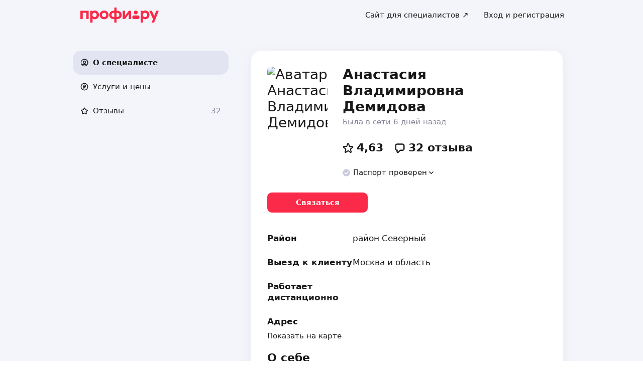

--- FILE ---
content_type: text/html; charset=utf-8
request_url: https://profi.ru/profile/DemidovaAV9/
body_size: 41386
content:
<!DOCTYPE html><html lang="ru"><head><meta charSet="utf-8" data-next-head=""/><meta charSet="utf-8"/><meta name="viewport" content="width=device-width, initial-scale=1.0, maximum-scale=3.0, user-scalable=yes, viewport-fit=contain" data-next-head=""/><meta name="description" content="Демидова Анастасия Владимировна: ветеринарная терапия, ветеринарная хирургия, ветеринарная стоматология, ветеринарная дерматология, акушерство животных. Можете ознакомиться с 32 отзывами и сделать правильный выбор." data-next-head=""/><meta name="keywords" content="ветеринарная терапия, ветеринарная хирургия, ветеринарная стоматология, ветеринарная дерматология, акушерство животных" data-next-head=""/><meta property="og:type" content="website" data-next-head=""/><link rel="canonical" href="https://profi.ru/profile/DemidovaAV9/" data-next-head=""/><link rel="preload" href="/_next/static/media/logo_red.0734934e.svg" as="image" data-next-head=""/><title data-next-head="">Демидова Анастасия Владимировна (ветеринарная терапия).</title><meta name="twitter:card" content="summary_large_image" data-next-head=""/><meta property="og:image:width" content="1200" data-next-head=""/><meta property="og:image:height" content="630" data-next-head=""/><meta property="og:image" content="https://profi.ru/og-image?token=eyJhbGciOiJIUzI1NiIsInR5cCI6IkpXVCJ9.[base64].FhYlvbuJhTNZwKW9rGO16auRZVAHPR_uH6JNODzf_fU" data-next-head=""/><meta property="og:site_name" content="Profi.ru" data-next-head=""/><meta property="og:locale" content="ru_RU" data-next-head=""/><meta property="og:title" content="Анастасия Демидова на «Профи.ру». " data-next-head=""/><meta property="og:description" content="Ветеринарная терапия, ветеринарная хирургия, ветеринарная стоматология." data-next-head=""/><meta property="og:url" content="https://profi.ru/profile/DemidovaAV9/" data-next-head=""/><meta property="vk:image" content="https://profi.ru/og-image?token=eyJhbGciOiJIUzI1NiIsInR5cCI6IkpXVCJ9.[base64].FhYlvbuJhTNZwKW9rGO16auRZVAHPR_uH6JNODzf_fU" data-next-head=""/><meta property="twitter:image" content="https://profi.ru/og-image?token=eyJhbGciOiJIUzI1NiIsInR5cCI6IkpXVCJ9.[base64].FhYlvbuJhTNZwKW9rGO16auRZVAHPR_uH6JNODzf_fU" data-next-head=""/><meta http-equiv="X-UA-Compatible" content="IE=edge"/><meta http-equiv="Content-Language" content="ru_RU"/><meta name="apple-mobile-web-app-capable" content="no"/><meta name="format-detection" content="telephone=no"/><meta name="google" content="notranslate"/><link rel="icon" href="/profiru-favicon-16x16.ico?v=2" type="image/x-icon" sizes="16x16"/><link rel="icon" href="/profiru-favicon-32x32.ico?v=2" type="image/x-icon" sizes="32x32"/><link rel="apple-touch-icon-precomposed" sizes="152x152" href="/apple-touch-icon-152x152-red-precomposed.png"/><link rel="apple-touch-icon-precomposed" sizes="144x144" href="/apple-touch-icon-144x144-red-precomposed.png"/><link rel="apple-touch-icon-precomposed" sizes="120x120" href="/apple-touch-icon-120x120-red-precomposed.png"/><link rel="apple-touch-icon-precomposed" sizes="114x114" href="/apple-touch-icon-114x114-red-precomposed.png"/><link rel="apple-touch-icon-precomposed" sizes="76x76" href="/apple-touch-icon-76x76-red-precomposed.png"/><link rel="apple-touch-icon-precomposed" sizes="72x72" href="/apple-touch-icon-72x72-red-precomposed.png"/><link rel="apple-touch-icon-precomposed" href="/apple-touch-icon-red-precomposed.png"/><meta property="og:type" content="website"/><link rel="preload" href="/_next/static/css/9d31c595af80f6b3.css" as="style"/><link rel="preload" href="/_next/static/css/a088b65428cd8a5e.css" as="style"/><link rel="preload" href="/_next/static/css/131feef5afd78055.css" as="style"/><link rel="preload" href="/_next/static/css/f6df5251d44bc7ae.css" as="style"/><script type="application/ld+json" data-next-head="">{"@context":"http://schema.org/","@type":"LocalBusiness","url":"https://profi.ru/profile/DemidovaAV9/","name":"Анастасия Демидова","address":["район Северный","Москва и область",null],"telephone":"+78003334545","logo":"https://cdn.profi.ru/xfiles/pfiles/b859567e3a4b463ba5ffd5f72c6feeb3.jpg-profi_a34-240.jpg","image":["https://cdn.profi.ru/xfiles/pfiles/b859567e3a4b463ba5ffd5f72c6feeb3.jpg-profi_a34-240.jpg"],"priceRange":"от 500 Руб.","hasOfferCatalog":{"@type":"OfferCatalog","name":"Ветеринарная терапия, ветеринарная хирургия, ветеринарная стоматология – Услуги и цены","itemListElement":[{"@type":"Offer","price":"от 500","priceCurrency":"RUB","itemOffered":{"@type":"Service","name":"ветеринарная терапия"}},{"@type":"Offer","price":"от 1500","priceCurrency":"RUB","itemOffered":{"@type":"Service","name":"анализы у животных"}},{"@type":"Offer","price":"2500 — 5000","priceCurrency":"RUB","itemOffered":{"@type":"Service","name":"УЗИ для животных"}},{"@type":"Offer","price":"от 7000","priceCurrency":"RUB","itemOffered":{"@type":"Service","name":"диспансеризация животных"}},{"@type":"Offer","price":"от 3000","priceCurrency":"RUB","itemOffered":{"@type":"Service","name":"переливание крови животным"}},{"@type":"Offer","price":"от 1000","priceCurrency":"RUB","itemOffered":{"@type":"Service","name":"тонометрия животных"}},{"@type":"Offer","price":"от 1500","priceCurrency":"RUB","itemOffered":{"@type":"Service","name":"вакцинация животных"}},{"@type":"Offer","price":"от 1500","priceCurrency":"RUB","itemOffered":{"@type":"Service","name":"вакцинация собак"}},{"@type":"Offer","price":"от 1000","priceCurrency":"RUB","itemOffered":{"@type":"Service","name":"оформление ветеринарного паспорта"}},{"@type":"Offer","price":"от 2500","priceCurrency":"RUB","itemOffered":{"@type":"Service","name":"вакцинация кроликов"}},{"@type":"Offer","price":"от 1500","priceCurrency":"RUB","itemOffered":{"@type":"Service","name":"вакцинация хорьков"}},{"@type":"Offer","price":"от 3000","priceCurrency":"RUB","itemOffered":{"@type":"Service","name":"вакцинация КРС"}},{"@type":"Offer","price":"от 3500","priceCurrency":"RUB","itemOffered":{"@type":"Service","name":"вакцинация лошадей"}},{"@type":"Offer","price":"от 3000","priceCurrency":"RUB","itemOffered":{"@type":"Service","name":"вакцинация овец"}},{"@type":"Offer","price":"от 1500","priceCurrency":"RUB","itemOffered":{"@type":"Service","name":"вакцинация кошек"}},{"@type":"Offer","price":"от 2500","priceCurrency":"RUB","itemOffered":{"@type":"Service","name":"лечение собак"}},{"@type":"Offer","price":"от 1000","priceCurrency":"RUB","itemOffered":{"@type":"Service","name":"ветеринарная стоматология"}},{"@type":"Offer","price":"от 5000","priceCurrency":"RUB","itemOffered":{"@type":"Service","name":"чистка зубов у животных"}},{"@type":"Offer","price":"от 2500","priceCurrency":"RUB","itemOffered":{"@type":"Service","name":"ветеринарная хирургия"}},{"@type":"Offer","price":"от 5000","priceCurrency":"RUB","itemOffered":{"@type":"Service","name":"кастрация животных"}},{"@type":"Offer","price":"от 7000","priceCurrency":"RUB","itemOffered":{"@type":"Service","name":"стерилизация животных"}},{"@type":"Offer","price":"от 2500","priceCurrency":"RUB","itemOffered":{"@type":"Service","name":"лечение кошек"}},{"@type":"Offer","price":"от 2500","priceCurrency":"RUB","itemOffered":{"@type":"Service","name":"ветеринарная дерматология"}},{"@type":"Offer","price":"от 3000","priceCurrency":"RUB","itemOffered":{"@type":"Service","name":"акушерство животных"}},{"@type":"Offer","price":"от 2500","priceCurrency":"RUB","itemOffered":{"@type":"Service","name":"лечение грызунов"}}]}}</script><script type="application/ld+json" data-next-head="">{"review":[{"@type":"UserReview","author":"Светлана","datePublished":"18 октября 2025","description":"Всё отлично!","name":"лечение кошек","reviewRating":{"@type":"Rating","bestRating":"5,2","ratingValue":"5","worstRating":"1"}},{"@type":"UserReview","author":"Людмила","datePublished":"6 ноября 2019","description":"Все отлично...Специалист грамотный,вежливый,все описал..помог..благодарна очень..","name":null,"reviewRating":{"@type":"Rating","bestRating":"5,2","ratingValue":"5,1","worstRating":"1"}},{"@type":"UserReview","author":"Снежанна","datePublished":"9 октября 2019","description":"Спасибо большое! Ветеринар приехал в назначенное время, осмотрел собаку, все доходчиво объяснил, ответил на все вопросы. Мы остались довольны, спасибо вам большое, будем обращаться ещё.","name":"лечение собак","reviewRating":{"@type":"Rating","bestRating":"5,2","ratingValue":"5,1","worstRating":"1"}},{"@type":"UserReview","author":"Екатерина","datePublished":"18 сентября 2019","description":"Действительно приехал мальчик. Претензий нет. Свое дело знает. Приехал вовремя. Хорька усыпили в течении 15 мин. В целом не принципиально.","name":null,"reviewRating":{"@type":"Rating","bestRating":"5,2","ratingValue":"5","worstRating":"1"}},{"@type":"UserReview","author":"Наталья","datePublished":"26 августа 2019","description":"Чистили зубы йорику, обращаюсь к Анастасии второй раз, все было вовремя, чётко и быстро. Все необходимые разъяснения и рекомендации я получила. Спасибо! Собака с чисиыми зубами, я довольна, буду обращаться ещё.","name":"ультразвуковая чистка зубов животным","reviewRating":{"@type":"Rating","bestRating":"5,2","ratingValue":"5,1","worstRating":"1"}},{"@type":"UserReview","author":"Елена","datePublished":"14 июля 2019","description":"Все понравилось , все супер. Спасибо","name":"ветеринарная терапия","reviewRating":{"@type":"Rating","bestRating":"5,2","ratingValue":"5,1","worstRating":"1"}},{"@type":"UserReview","author":"Елизавета","datePublished":"7 июля 2019","description":"Под этим профилем работает несколько людей. Специалист на наш заказ хотела отправить своего ассистента. Ассистент начал предлагать дополнительные услуги и назвал другую цену, хотя со специалистом я этот вопрос обговаривала","name":"вакцинация кошек","reviewRating":{"@type":"Rating","bestRating":"5,2","ratingValue":"2","worstRating":"1"}},{"@type":"UserReview","author":"Лика","datePublished":"14 июня 2019","description":"видимо, не совсем Анастасия так «мила» и «пунктуальна». договорились встретиться в 14:00. ждала с утра, пока напишет, все ли в силе (как это и полагается), однако ни заранее, ни даже в два девушка не написала. позже выяснилось, что у нее, видите ли, сломалась машина. (интересно, чего же она не соизволила сказать об этом раннее?) предложила встретиться вечером, после восьми. сразу дала понять, что ситуация критическая,  и помощь нужна неотложная. в случае, если же у нее не было возможности приехать - стоило сказать. время половина одиннадцатого. я пишу, мол, Вас не ждать? ответила, якобы отправила мне смс о том, что машину так и не починили, а сообщение не поступило, потому как не было интернета. не верю в эту чушь. очевидно, что это ЧИСТОЙ ВОДЫ ВРАНЬЁ!!! АНАСТАСИЯ, а ВАМ отдельное СПАСИБО! помогли блин!!!#%@ НИКОМУ НЕ СОВЕТУЮ.","name":"лечение грызунов","reviewRating":{"@type":"Rating","bestRating":"5,2","ratingValue":"2","worstRating":"1"}},{"@type":"UserReview","author":"Катерина","datePublished":"14 февраля 2019","description":"Спасибо Анастасии за оперативную помощь! Очень пунктуальная и милая девушка.","name":"лечение собак","reviewRating":{"@type":"Rating","bestRating":"5,2","ratingValue":"5","worstRating":"1"}},{"@type":"UserReview","author":"Маргарита","datePublished":"11 января 2019","description":"Спасибо за помощь, все хорошо!","name":"ветеринарная терапия","reviewRating":{"@type":"Rating","bestRating":"5,2","ratingValue":"5","worstRating":"1"}}],"aggregateRating":{"@type":"AggregateRating","ratingValue":4.63,"reviewCount":32,"worstRating":1,"bestRating":5,"itemReviewed":"Анастасия Демидова - [Ветеринар]"}}</script><style id="critical-css">@font-face{font-family:Roboto;font-style:normal;font-weight:400;src:url('//cdn.profi.ru/profi-front-web/fonts/roboto/roboto-v27-latin-400.eot');src:local('Roboto'),local('Roboto-Regular'),url('//cdn.profi.ru/profi-front-web/fonts/roboto/roboto-v27-latin-400.eot?#iefix') format('embedded-opentype'),url('//cdn.profi.ru/profi-front-web/fonts/roboto/roboto-v27-latin-400.woff2') format('woff2'),url('//cdn.profi.ru/profi-front-web/fonts/roboto/roboto-v27-latin-400.woff') format('woff'),url('//cdn.profi.ru/profi-front-web/fonts/roboto/roboto-v27-latin-400.ttf') format('truetype');unicode-range:U+0000-00FF,U+0131,U+0152-0153,U+02BB-02BC,U+02C6,U+02DA,U+02DC,U+2000-206F,U+2074,U+20AC,U+2122,U+2191,U+2193,U+2212,U+2215,U+FEFF,U+FFFD}@font-face{font-family:Roboto;font-style:normal;font-weight:400;src:url('//cdn.profi.ru/profi-front-web/fonts/roboto/roboto-v27-cyryllic-400.eot');src:local('Roboto'),local('Roboto-Regular'),url('//cdn.profi.ru/profi-front-web/fonts/roboto/roboto-v27-cyryllic-400.eot?#iefix') format('embedded-opentype'),url('//cdn.profi.ru/profi-front-web/fonts/roboto/roboto-v27-cyryllic-400.woff2') format('woff2'),url('//cdn.profi.ru/profi-front-web/fonts/roboto/roboto-v27-cyryllic-400.woff') format('woff'),url('//cdn.profi.ru/profi-front-web/fonts/roboto/roboto-v27-cyryllic-400.ttf') format('truetype');unicode-range:U+0400-045F,U+0490-0491,U+04B0-04B1,U+2116}@font-face{font-family:Roboto;font-style:normal;font-weight:600;src:url('//cdn.profi.ru/profi-front-web/fonts/roboto/roboto-v27-latin-500.eot');src:local('Roboto Medium'),local('Roboto-Medium'),url('//cdn.profi.ru/profi-front-web/fonts/roboto/roboto-v27-latin-500.eot?#iefix') format('embedded-opentype'),url('//cdn.profi.ru/profi-front-web/fonts/roboto/roboto-v27-latin-500.woff2') format('woff2'),url('//cdn.profi.ru/profi-front-web/fonts/roboto/roboto-v27-latin-500.woff') format('woff'),url('//cdn.profi.ru/profi-front-web/fonts/roboto/roboto-v27-latin-500.ttf') format('truetype');unicode-range:U+0000-00FF,U+0131,U+0152-0153,U+02BB-02BC,U+02C6,U+02DA,U+02DC,U+2000-206F,U+2074,U+20AC,U+2122,U+2191,U+2193,U+2212,U+2215,U+FEFF,U+FFFD}@font-face{font-family:Roboto;font-style:normal;font-weight:600;src:url('//cdn.profi.ru/profi-front-web/fonts/roboto/roboto-v27-cyryllic-500.eot');src:local('Roboto Medium'),local('Roboto-Medium'),url('//cdn.profi.ru/profi-front-web/fonts/roboto/roboto-v27-cyryllic-500.eot?#iefix') format('embedded-opentype'),url('//cdn.profi.ru/profi-front-web/fonts/roboto/roboto-v27-cyryllic-500.woff2') format('woff2'),url('//cdn.profi.ru/profi-front-web/fonts/roboto/roboto-v27-cyryllic-500.woff') format('woff'),url('//cdn.profi.ru/profi-front-web/fonts/roboto/roboto-v27-cyryllic-500.ttf') format('truetype');unicode-range:U+0400-045F,U+0490-0491,U+04B0-04B1,U+2116}@font-face{font-family:Roboto;font-style:normal;font-weight:700;src:url('//cdn.profi.ru/profi-front-web/fonts/roboto/roboto-v27-latin-700.eot');src:local('Roboto Bold'),local('Roboto-Bold'),url('//cdn.profi.ru/profi-front-web/fonts/roboto/roboto-v27-latin-700.eot?#iefix') format('embedded-opentype'),url('//cdn.profi.ru/profi-front-web/fonts/roboto/roboto-v27-latin-700.woff2') format('woff2'),url('//cdn.profi.ru/profi-front-web/fonts/roboto/roboto-v27-latin-700.woff') format('woff'),url('//cdn.profi.ru/profi-front-web/fonts/roboto/roboto-v27-latin-700.ttf') format('truetype');unicode-range:U+0000-00FF,U+0131,U+0152-0153,U+02BB-02BC,U+02C6,U+02DA,U+02DC,U+2000-206F,U+2074,U+20AC,U+2122,U+2191,U+2193,U+2212,U+2215,U+FEFF,U+FFFD}@font-face{font-family:Roboto;font-style:normal;font-weight:700;src:url('//cdn.profi.ru/profi-front-web/fonts/roboto/roboto-v27-cyryllic-700.eot');src:local('Roboto Bold'),local('Roboto-Bold'),url('//cdn.profi.ru/profi-front-web/fonts/roboto/roboto-v27-cyryllic-700.eot?#iefix') format('embedded-opentype'),url('//cdn.profi.ru/profi-front-web/fonts/roboto/roboto-v27-cyryllic-700.woff2') format('woff2'),url('//cdn.profi.ru/profi-front-web/fonts/roboto/roboto-v27-cyryllic-700.woff') format('woff'),url('//cdn.profi.ru/profi-front-web/fonts/roboto/roboto-v27-cyryllic-700.ttf') format('truetype');unicode-range:U+0400-045F,U+0490-0491,U+04B0-04B1,U+2116}@font-face{font-family:ONY-FORM;font-style:normal;font-weight:400;src:url('//cdn.profi.ru/profi-front-web/fonts/ONY_FORM/ONY-FORM-New-Regular.woff2') format('woff2'),url('//cdn.profi.ru/profi-front-web/fonts/ONY_FORM/ONY-FORM-New-Regular.woff') format('woff')}@font-face{font-family:ONY-FORM;font-style:normal;font-weight:600;src:url('//cdn.profi.ru/profi-front-web/fonts/ONY_FORM/ONY-FORM-New-Medium.woff2') format('woff2'),url('//cdn.profi.ru/profi-front-web/fonts/ONY_FORM/ONY-FORM-New-Medium.woff') format('woff')}:root{--container-desktop-reset:-30px;--container-desktop-offset:30px;--container-mobile-reset:-20px;--container-mobile-offset:20px}body{background:var(--uikit-color-backgroundPrimary);color:var(--uikit-color-textPrimary);font-family:var(--uikit-font-fontFamily);font-size:var(--uikit-font-bodyM-fontSize);-webkit-font-smoothing:antialiased;line-height:1.33;-webkit-overflow-scrolling:touch;-webkit-tap-highlight-color:transparent;text-rendering:optimizespeed}body,html{width:100%;height:100%}#__next{display:flex;min-height:100%;flex-direction:column}body[data-fullscreen-profile]{overflow-y:hidden!important}ol,ul{padding:0;list-style:none}blockquote,body,dd,dl,figcaption,figure,h1,h2,h3,h4,h5,h6,li,ol,p,ul{margin:0}button,input,select,textarea{font-family:var(--ui-font-family)}@media (prefers-reduced-motion:reduce){*{animation-duration:0s!important;animation-iteration-count:1!important;scroll-behavior:auto!important;transition-duration:0s!important}}.ui_2SXfw{color:#181818;color:var(--ui-color-text)}.ui_1pcoM{color:#838398;color:var(--ui-color-text-muted)}.ui_2nG75{color:#c9c9dd;color:var(--ui-color-text-disabled)}.ui_t3Fl-{color:#fff;color:var(--ui-color-primaryInverse)}.ui_1aPku,.ui_UlWF3{text-align:center}.ui_2K0mm{border-radius:4px;min-height:1rem;color:transparent}.ui_3lNQq{font-family:ONY-FORM,-apple-system,BlinkMacSystemFont,Roboto,Arial,sans-serif;font-family:var(--ui-font-family-secondary);font-size:32px;font-size:var(--ui-text-size-3xl-laptop);line-height:40px;line-height:var(--ui-text-lineHeight-3xl-laptop)}@media (min-width:1024px){.ui_3lNQq{font-size:40px;font-size:var(--ui-text-size-3xl-desktop);line-height:44px;line-height:var(--ui-text-lineHeight-3xl-desktop)}}.ui_3PGJ5{font-family:ONY-FORM,-apple-system,BlinkMacSystemFont,Roboto,Arial,sans-serif;font-family:var(--ui-font-family-secondary);font-size:40px;font-size:var(--ui-text-size-4xl-laptop);line-height:44px;line-height:var(--ui-text-lineHeight-4xl-laptop)}@media (min-width:1024px){.ui_3PGJ5{font-size:60px;font-size:var(--ui-text-size-4xl-desktop);line-height:60px;line-height:var(--ui-text-lineHeight-4xl-desktop)}}.ui_9c6iR{font-family:ONY-FORM,-apple-system,BlinkMacSystemFont,Roboto,Arial,sans-serif;font-family:var(--ui-font-family-secondary);font-size:60px;font-size:var(--ui-text-size-5xl-laptop);line-height:60px;line-height:var(--ui-text-lineHeight-5xl-laptop)}@media (min-width:1024px){.ui_9c6iR{font-size:80px;font-size:var(--ui-text-size-5xl-desktop);line-height:80px;line-height:var(--ui-text-lineHeight-5xl-desktop);letter-spacing:-2px;letter-spacing:var(--ui-text-letterSpacing-5xl-desktop)}}.ui_1iXtc{position:relative;flex-shrink:0}.ui_13AKO{width:100%;height:100%;overflow:hidden;display:flex;justify-content:center;align-items:center}.ui_1q2aA{background:#eff1f8;background:var(--ui-color-light)}.ui_2-COb{width:100%;height:100%;object-fit:cover;object-position:top}.ui_LqpiJ{position:absolute;right:0;bottom:0;border:2px solid #fff;width:.25em;height:.25em;border-radius:50%;background:#1bb577;background:var(--ui-color-success);-webkit-transform:translate(.25em,.25em);transform:translate(.25em,.25em)}.ui_4LhNz{width:1.8em;height:1.8em}.ui_4LhNz .ui_13AKO{border-radius:50%}.ui_4LhNz .ui_LqpiJ{right:12%;bottom:12%}.ui_j6qVY{width:2.222em;height:2.888em}.ui_j6qVY .ui_13AKO{border-radius:8px;border-radius:var(--ui-border-radius-s)}.ui_j6qVY .ui_LqpiJ{right:5%;bottom:5%}.ui_3YUp5{width:90px;height:120px}.ui_3aCMg{width:120px;height:160px}.ui_4LhNz.ui_3YUp5{height:90px}.ui_Kv-Kl{margin:0 auto;padding:0 20px;box-sizing:border-box}@media (min-width:732px){.ui_Kv-Kl{max-width:1020px;padding:0 30px}}@media (min-width:1281px){.ui_Kv-Kl{max-width:1200px}}.ui_1q6sj{margin:0 -10px;display:flex;flex-wrap:wrap;box-sizing:border-box}@media (min-width:732px){.ui_1q6sj{margin:0 -30px}}.ui_1liXe{padding:0 10px;flex:1 0 0%;box-sizing:border-box}.ui_2RA0g{flex:0 0 auto;width:8.3333333333%}.ui_39-xl{margin-left:8.3333333333%}.ui_uG-cG{flex:0 0 auto;width:16.6666666667%}.ui_1UAXC{margin-left:16.6666666667%}.ui_3FJ0s{flex:0 0 auto;width:25%}.ui_mwOq9{margin-left:25%}.ui_2wcOv{flex:0 0 auto;width:33.3333333333%}.ui_2uxGb{margin-left:33.3333333333%}.ui_1Ybke{flex:0 0 auto;width:41.6666666667%}.ui_2KfqY{margin-left:41.6666666667%}.ui_2SJG6{flex:0 0 auto;width:50%}.ui_h4DID{margin-left:50%}.ui_1BKvT{flex:0 0 auto;width:58.3333333333%}.ui_1kKLf{margin-left:58.3333333333%}.ui_2BO_3{flex:0 0 auto;width:66.6666666667%}.ui_Acmna{margin-left:66.6666666667%}.ui_3mEDq{flex:0 0 auto;width:75%}.ui_pDNAq{margin-left:75%}.ui_3P_kt{flex:0 0 auto;width:83.3333333333%}.ui_2T2BY{margin-left:83.3333333333%}.ui_1ake-{flex:0 0 auto;width:91.6666666667%}.ui_3uycp{margin-left:91.6666666667%}.ui_31jh7{flex:0 0 auto;width:100%}.ui_hR7B_{margin-left:100%}@media (min-width:732px){.ui_1liXe{padding:0 30px}.ui_3wTMU{flex:0 0 auto;width:8.3333333333%}.ui_1EB6y{margin-left:8.3333333333%}.ui_1Ys0A{flex:0 0 auto;width:16.6666666667%}.ui_Hfm22{margin-left:16.6666666667%}.ui_1wfQq{flex:0 0 auto;width:25%}.ui_2yiAw{margin-left:25%}.ui_Xn2QY{flex:0 0 auto;width:33.3333333333%}.ui_2HlyD{margin-left:33.3333333333%}.ui_3zE_e{flex:0 0 auto;width:41.6666666667%}.ui_1DJGi{margin-left:41.6666666667%}.ui_1mFq_{flex:0 0 auto;width:50%}.ui_3tUbf{margin-left:50%}.ui_3YQny{flex:0 0 auto;width:58.3333333333%}.ui_1gOO4{margin-left:58.3333333333%}.ui_Tlfx3{flex:0 0 auto;width:66.6666666667%}.ui_2-DhM{margin-left:66.6666666667%}.ui_lI3Cv{flex:0 0 auto;width:75%}.ui_21j0J{margin-left:75%}.ui_H4_3u{flex:0 0 auto;width:83.3333333333%}.ui_2Z1eM{margin-left:83.3333333333%}.ui_1SvZo{flex:0 0 auto;width:91.6666666667%}.ui_3a09q{margin-left:91.6666666667%}.ui_3YbMk{flex:0 0 auto;width:100%}.ui_1oFY1{margin-left:100%}}@media (min-width:1024px){.ui_3FlYJ{flex:0 0 auto;width:8.3333333333%}.ui_BzTQ2{margin-left:8.3333333333%}.ui_1k4rk{flex:0 0 auto;width:16.6666666667%}.ui_HLNFN{margin-left:16.6666666667%}.ui_1726q{flex:0 0 auto;width:25%}.ui_22Ear{margin-left:25%}.ui_3YM_t{flex:0 0 auto;width:33.3333333333%}.ui_22S93{margin-left:33.3333333333%}.ui_1eyul{flex:0 0 auto;width:41.6666666667%}.ui_OUzMv{margin-left:41.6666666667%}.ui_6Bn9V{flex:0 0 auto;width:50%}.ui_2A7Dk{margin-left:50%}.ui_1kJL1{flex:0 0 auto;width:58.3333333333%}.ui_2FRY2{margin-left:58.3333333333%}.ui_1-hwM{flex:0 0 auto;width:66.6666666667%}.ui_2H0-H{margin-left:66.6666666667%}.ui_M75J_{flex:0 0 auto;width:75%}.ui_35Aao{margin-left:75%}.ui_26v5V{flex:0 0 auto;width:83.3333333333%}.ui_TROnX{margin-left:83.3333333333%}.ui_1isY3{flex:0 0 auto;width:91.6666666667%}.ui_3csVP{margin-left:91.6666666667%}.ui_2hN2r{flex:0 0 auto;width:100%}.ui_3LtDb{margin-left:100%}}@media (min-width:1280px){.ui_1WBEz{flex:0 0 auto;width:8.3333333333%}.ui_2qTuH{margin-left:8.3333333333%}.ui_q6hyH{flex:0 0 auto;width:16.6666666667%}.ui_10Pt6{margin-left:16.6666666667%}.ui_3siqY{flex:0 0 auto;width:25%}.ui_gkw9Q{margin-left:25%}.ui_2cwqa{flex:0 0 auto;width:33.3333333333%}.ui_1EGYE{margin-left:33.3333333333%}.ui_15-NW{flex:0 0 auto;width:41.6666666667%}.ui_o9Bac{margin-left:41.6666666667%}.ui_30JOP{flex:0 0 auto;width:50%}.ui_o73Aa{margin-left:50%}.ui_2q_dn{flex:0 0 auto;width:58.3333333333%}.ui_1KVTg{margin-left:58.3333333333%}.ui_3Ky-N{flex:0 0 auto;width:66.6666666667%}.ui_3lFbI{margin-left:66.6666666667%}.ui_3D3LI{flex:0 0 auto;width:75%}.ui_2dq2v{margin-left:75%}.ui_1icgP{flex:0 0 auto;width:83.3333333333%}.ui_242VF{margin-left:83.3333333333%}.ui_xzIHf{flex:0 0 auto;width:91.6666666667%}.ui_Fa2Fk{margin-left:91.6666666667%}.ui_3s6k5{flex:0 0 auto;width:100%}.ui_20Ub-{margin-left:100%}}.ui_2QW3c{font:inherit;position:relative;border:none;font-weight:600;border-radius:.6em;line-height:1em;cursor:pointer;display:inline-flex;justify-content:center;align-items:center;outline:0;text-decoration:none}.ui_2QW3c[disabled]{cursor:default}.ui_2QW3c:active:not([disabled]){opacity:.85}.ui_2QW3c.ui__sBR4{border-radius:50%;justify-content:center;align-items:center;min-height:0;padding:0}.ui_2QW3c.ui__sBR4 .ui_3vUWP{display:inline-flex}.ui_3vUWP{display:flex;text-align:left;flex-grow:1}.ui_3lsDn,.ui_3vUWP{justify-content:center}.ui_3lsDn{flex-shrink:0;display:inline-flex;align-items:center}.ui_C-Tod{margin-right:.3em}.ui_2Abw3{background-color:#fa2a48;background-color:var(--ui-color-primary)}.ui_2Abw3,.ui_2Abw3:hover:not([disabled]){color:#fff;color:var(--ui-color-primaryInverse)}.ui_2Abw3:hover:not([disabled]){background-color:#e2223d;background-color:var(--ui-color-primaryState)}.ui_2Abw3[disabled]{color:#ff9099;color:var(--ui-color-primaryInverseState)}.ui_2vz2O{background-color:#181818;background-color:var(--ui-color-secondary)}.ui_2vz2O,.ui_2vz2O:hover:not([disabled]){color:#fff;color:var(--ui-color-secondaryInverse)}.ui_2vz2O:hover:not([disabled]){background-color:#3b3b3b;background-color:var(--ui-color-secondaryState)}.ui_2vz2O[disabled]{color:#666;color:var(--ui-color-secondaryInverseState)}.ui_2VriV{background-color:#eff1f8;background-color:var(--ui-color-light)}.ui_2VriV,.ui_2VriV:hover:not([disabled]){color:#181818;color:var(--ui-color-lightInverse)}.ui_2VriV:hover:not([disabled]){background-color:#e7e9f4;background-color:var(--ui-color-lightState)}.ui_2VriV[disabled]{color:#838398;color:var(--ui-color-lightInverseState)}.ui_7LGOn{background-color:#fff;background-color:var(--ui-color-primaryInverse);box-shadow:0 5px 30px 0 rgba(0,0,0,.15)}.ui_7LGOn,.ui_7LGOn:hover:not([disabled]){color:#181818;color:var(--ui-color-lightInverse)}.ui_7LGOn:hover:not([disabled]){box-shadow:0 2px 20px 0 rgba(0,0,0,.25)}.ui_7LGOn[disabled]{box-shadow:none;color:#838398;color:var(--ui-color-lightInverseState)}.ui_1MjKu{background-color:transparent}.ui_1MjKu,.ui_1MjKu:hover:not([disabled]){color:#181818;color:var(--ui-color-lightInverse)}.ui_1MjKu:hover:not([disabled]){background-color:#eff1f8;background-color:var(--ui-color-light)}.ui_1MjKu[disabled]{color:#838398;color:var(--ui-color-lightInverseState)}.ui_TnTwL{background-color:var(--ui-color-facebook);color:#fff}.ui_TnTwL:hover:not([disabled]){color:#fff;background-color:var(--ui-color-fb-hover)}.ui_TnTwL:active:not([disabled]){background-color:var(--ui-color-fb-active)}.ui_1YROP{background-color:#fc0;background-color:var(--ui-color-ya)}.ui_1YROP,.ui_1YROP:hover:not([disabled]){color:#000}.ui_1L6DH{background-color:#2787f5;background-color:var(--ui-color-vk);color:#fff}.ui_1L6DH:hover:not([disabled]){color:#fff;background-color:var(--ui-color-vk-hover)}.ui_1L6DH:active:not([disabled]){background-color:var(--ui-color-vk-active)}.ui_3Yi-C{padding:0 15px;min-height:35px;font-size:13px;font-size:var(--ui-text-size-s)}.ui_3Yi-C.ui__sBR4{width:30px;height:30px;font-size:16px}.ui_3aY4S{padding:0 15px;min-height:40px;font-size:15px;font-size:var(--ui-text-size-m)}.ui_3aY4S.ui__sBR4{width:40px;height:40px;font-size:20px}.ui__HiyL{padding:0 15px;min-height:50px;font-size:17px;font-size:var(--ui-text-size-l)}.ui__HiyL.ui__sBR4{width:50px;height:50px;font-size:22px}.ui__sBR4{border-radius:50px}.ui_2QS_i{width:100%;display:flex;box-sizing:border-box}.ui_1HJJN,.ui_2-Fsq{display:inline-flex;flex-shrink:0}.ui_1HJJN{padding-right:7px}.ui_2-Fsq{padding-left:7px}.ui_2m_jv{color:#181818;color:var(--ui-color-link);text-decoration:none;background:0 0;padding:0;min-height:inherit}.ui_2m_jv.ui_JPWCL{line-height:1.33em;border-radius:0;box-shadow:inset 0 -1px 0 #d9d9d9;box-shadow:var(--ui-link-shadow)}.ui_2m_jv.ui_JPWCL:hover{box-shadow:inset 0 -1px 0 rgba(224,25,53,.3);box-shadow:var(--ui-link-shadowState)}.ui_2m_jv[disabled]{color:#838398;color:var(--ui-color-lightInverseState)}.ui_2m_jv:hover{color:#fa2a48;color:var(--ui-color-primary)}.ui_3vOd5{font-weight:400}.ui_Iolb_{background-color:transparent;color:transparent}.ui_Iolb_.ui_3vUWP{border-radius:4px}.ui_Iolb_:hover:not([disabled]){color:transparent;background-color:transparent}.ui_RUI6k{cursor:default;pointer-events:none}.ui_RUI6k .ui_1HJJN,.ui_RUI6k .ui_2-Fsq,.ui_RUI6k .ui_3vUWP{opacity:0}.ui_12ZrK{position:absolute;top:50%;left:50%;-webkit-animation:ui_1izCw .8s linear infinite;animation:ui_1izCw .8s linear infinite;-webkit-transform:translate(-50%,-50%);transform:translate(-50%,-50%)}@-webkit-keyframes ui_1izCw{0%{-webkit-transform:translate(-50%,-50%) rotate(0);transform:translate(-50%,-50%) rotate(0)}to{-webkit-transform:translate(-50%,-50%) rotate(1turn);transform:translate(-50%,-50%) rotate(1turn)}}@keyframes ui_1izCw{0%{-webkit-transform:translate(-50%,-50%) rotate(0);transform:translate(-50%,-50%) rotate(0)}to{-webkit-transform:translate(-50%,-50%) rotate(1turn);transform:translate(-50%,-50%) rotate(1turn)}}.ui_31D0O{width:100%;min-width:250px;color:#181818;color:var(--ui-color-secondary);box-sizing:border-box}.ui_vTS0Y{display:flex;align-items:center;justify-content:space-between;font-size:17px;font-size:var(--ui-text-size-l);font-weight:600;line-height:22px;line-height:var(--ui-text-lineHeight-l)}.ui_7m8NV{flex-grow:1;padding:9px 10px}.ui_3or96{order:-1;text-align:left}.ui_1y2xL{text-align:center}.ui_1wqni{order:1;text-align:right}.ui_371fF{flex:none;font-size:17px;font-size:var(--ui-text-size-l)}.ui_3yBz0{visibility:hidden}.ui_4r-9x{width:100%;table-layout:fixed;border-collapse:collapse}.ui_PMKUb{position:relative;padding:3px 0 12px;font-size:13px;font-size:var(--ui-text-size-s);font-weight:600;line-height:16px;line-height:var(--ui-text-lineHeight-s)}.ui_PMKUb:after{content:"";position:absolute;bottom:1px;left:0;right:0;height:1px;background:#e8e8f4;background:var(--ui-border-color);opacity:.5}.ui_3f3AO{width:15%}.ui_3bPvt{padding:7px 0 9px;background:0 0;border-radius:8px;border-radius:var(--ui-border-radius-m);font-size:15px;font-size:var(--ui-text-size-m);line-height:20px;line-height:var(--ui-text-lineHeight-m);text-align:center;cursor:pointer;-webkit-user-select:none;-ms-user-select:none;user-select:none}.ui_3bPvt:hover:not(.ui_2oW8z){background:#eff1f8;background:var(--ui-color-light)}.ui_1Hx1M{font-weight:600}.ui_2oW8z{color:#838398;color:var(--ui-color-lightInverseState);cursor:default}.ui_ej7qc{background:#181818;background:var(--ui-color-secondary);color:#fff;color:var(--ui-color-secondaryInverse);font-weight:600}.ui_ej7qc:hover:not(.ui_2oW8z){background:#3b3b3b;background:var(--ui-color-secondaryState)}.ui_ej7qc.ui_2oW8z{color:#666;color:var(--ui-color-secondaryInverseState)}.ui_3Cs-h{display:flex;justify-content:space-between;flex-wrap:wrap}@media screen and (min-width:732px){.ui_3Cs-h{flex-wrap:nowrap}.ui_3QAaB{flex:1 1 auto}.ui_3QAaB:not(:last-of-type){margin-right:30px}}.ui_2yWhm{cursor:pointer}.ui_1Vx4e{opacity:0;visibility:hidden;position:absolute;pointer-events:none;z-index:100}.ui_1Vx4e.ui_2E6--{right:0}.ui_1Vx4e.ui_1pSl3,.ui_1Vx4e.ui_2E6--{top:100%;padding-top:5px;-webkit-transform:translate3d(0,10px,0);transform:translate3d(0,10px,0)}.ui_1Vx4e.ui_1pSl3{left:0}.ui_1Vx4e.ui_3OqQA{left:0}.ui_1Vx4e.ui_1QRZi,.ui_1Vx4e.ui_3OqQA{bottom:100%;padding-bottom:5px;-webkit-transform:translate3d(0,-10px,0);transform:translate3d(0,-10px,0)}.ui_1Vx4e.ui_1QRZi{right:0}.ui_1Vx4e.ui_3szt2{bottom:0;left:0;-webkit-transform:translate3d(0,10px,0);transform:translate3d(0,10px,0)}.ui_1Vx4e.ui_1HH81{-webkit-transform:translateZ(0);transform:translateZ(0);opacity:1;visibility:visible;pointer-events:auto}.ui_1ILNl{display:block;min-width:100%}.ui_1ZTCd{transition:opacity .15s,visibility .15s,-webkit-transform .15s;transition:transform .15s,opacity .15s,visibility .15s;transition:transform .15s,opacity .15s,visibility .15s,-webkit-transform .15s}.ui_2gTjQ{box-shadow:0 5px 30px rgba(0,0,0,.05);box-shadow:var(--ui-box-shadow);display:flex;justify-content:flex-start;flex-direction:column;background:#fff;background:var(--ui-bg-default);border-radius:12px;border-radius:var(--ui-border-radius-l);padding:5px;max-width:450px;min-width:300px}.ui_1Y17I{padding:0}.ui_tQIV6:before{left:50px}.ui_2O20K:before{right:50px}.ui_33HPb,.ui_Z643L{position:relative}.ui_Z643L{display:inline-flex;background:#eff1f8;background:var(--ui-color-light);border:1px solid transparent;color:#181818;color:var(--ui-color-lightInverse);box-sizing:border-box}.ui_1Pr0i{display:flex;justify-content:flex-start;flex-wrap:wrap;width:100%}.ui_Z643L:not(.ui_PGl8I):hover{background:#e7e9f4;background:var(--ui-color-lightState)}.ui_PGl8I{color:#c9c9dd;color:var(--ui-color-disabled)}.ui_kMDKc{border-color:#ffad0b;border-color:var(--ui-color-warning)}.ui_318XF{padding:8px 14px 9px;border-radius:8px;border-radius:var(--ui-border-radius-s);font-size:13px;font-size:var(--ui-text-size-s);font-weight:400;line-height:16px;line-height:var(--ui-text-lineHeight-s)}.ui_2rTnS{padding:8px 14px 10px;border-radius:8px;border-radius:var(--ui-border-radius-m);font-size:15px;font-size:var(--ui-text-size-m);font-weight:400;line-height:20px;line-height:var(--ui-text-lineHeight-m)}.ui_2XeA9{padding:6px 14px 10px}.ui_2XeA9,.ui_3nXFW{border-radius:12px;border-radius:var(--ui-border-radius-l)}.ui_3nXFW{padding:12px 14px 14px;font-size:17px;font-size:var(--ui-text-size-l);font-weight:400;line-height:22px;line-height:var(--ui-text-lineHeight-l)}.ui_1ME_V{padding:9px 14px 10px}.ui_3dBxZ{padding:18px 19px 19px;border-radius:12px;border-radius:var(--ui-border-radius-xl);font-size:22px;font-size:var(--ui-text-size-xl);font-weight:600;line-height:28px;line-height:var(--ui-text-lineHeight-xl)}.ui_dQatb{display:inline-flex;align-items:baseline;box-sizing:border-box;width:100%}.ui_2qhBo{position:relative;flex:auto;display:block;min-width:0;width:100%}.ui_2-v65{padding-top:17px}.ui_XdSOf{flex-wrap:wrap}.ui_197yH,.ui_2jU8E{display:inline-flex;flex-wrap:wrap;max-width:100%;height:100%;flex:none;line-height:inherit;white-space:nowrap;color:#838398;color:var(--ui-color-lightInverseState)}.ui_2jU8E{align-self:flex-start;margin-right:7px}.ui_2jU8E>svg{margin-top:3px}.ui_197yH{align-self:stretch;align-items:center;margin-left:7px}.ui_IaLFg{position:absolute;left:0;display:inline-block;width:100%;padding-bottom:1px;color:#838398;color:var(--ui-color-lightInverseState);font:inherit;white-space:nowrap;text-overflow:ellipsis;overflow:hidden;vertical-align:middle;-webkit-transform:translate3d(0,-8px,0);transform:translate3d(0,-8px,0);-webkit-transform-origin:0 0;transform-origin:0 0;transition-property:font-size,line-height,-webkit-transform;transition-property:font-size,line-height,transform;transition-property:font-size,line-height,transform,-webkit-transform;transition-duration:.1s;transition-timing-function:ease-in-out;will-change:font-size,line-height,transform;pointer-events:none}.ui_1YiIk{font-size:13px;line-height:17px;-webkit-transform:translate3d(0,-16px,0);transform:translate3d(0,-16px,0)}.ui_27dTD{margin:0;padding:0;background:0 0;border:0;outline:0;color:inherit;font:inherit;overflow:visible;width:100%;max-width:100%}.ui_27dTD::-webkit-inner-spin-button,.ui_27dTD::-webkit-outer-spin-button{-webkit-appearance:none;margin:0}.ui_27dTD[type=number]{-moz-appearance:textfield}.ui_27dTD::-webkit-input-placeholder{color:#838398;color:var(--ui-color-lightInverseState);font-weight:400;opacity:1}.ui_27dTD:-ms-input-placeholder{color:#838398;color:var(--ui-color-lightInverseState);font-weight:400;opacity:1}.ui_27dTD::placeholder{color:#838398;color:var(--ui-color-lightInverseState);font-weight:400;opacity:1}.ui_27dTD:disabled{-webkit-text-fill-color:#c9c9dd;-webkit-text-fill-color:var(--ui-color-disabled);opacity:1}.ui_4CxXL{margin:0;padding:0;background:0 0;border:0;outline:0;color:inherit;font:inherit;resize:none;overflow:auto;width:100%;max-width:100%;vertical-align:middle}.ui_4CxXL::-webkit-input-placeholder{color:#838398;color:var(--ui-color-lightInverseState);font-weight:400;opacity:1}.ui_4CxXL:-ms-input-placeholder{color:#838398;color:var(--ui-color-lightInverseState);font-weight:400;opacity:1}.ui_4CxXL::placeholder{color:#838398;color:var(--ui-color-lightInverseState);font-weight:400;opacity:1}.ui_4CxXL:disabled{-webkit-text-fill-color:#c9c9dd;-webkit-text-fill-color:var(--ui-color-disabled);opacity:1}.ui_H3t8P{position:relative;width:100%}.ui_dPZf2{position:relative;z-index:2}.ui_3_4Zb{position:absolute;top:0;bottom:0;left:0;right:0;z-index:1;display:flex;align-items:center}.ui_vLaDY{margin-right:4px;opacity:0;flex:0 1 auto;min-width:1px}.ui_12_XY{color:transparent}.ui_bUFe9{display:flex;justify-content:flex-start;align-items:center;height:100%}.ui_2gMND{margin:0 -2px 0 10px}.ui_2x406{left:15px;width:16px;height:11px;border-radius:2px;background:50% no-repeat transparent;background-image:url(https://cdn.profi.ru/profi-front-web/profi-design-system/bare-phone-input-flags.png);flex-shrink:0}.ui_2OMHN{background:linear-gradient(-180deg,#fff 33.3%,#1653ef 0,#1653ef 66.6%,#ee1b39 0)}.ui_3ZWhi{background:linear-gradient(-180deg,#005bbb,#005bbb 50%,#ffd500 0)}.ui_en81o{background-position:-16px 0}.ui_IYGp9{background-position:-32px 0}.ui_1b8rW{background-position:-48px 0}.ui_qKG-0{background-position:-96px 0}.ui_hCOT3{background-position:-112px 0}.ui_1bYpK{background-position:-144px 0}.ui_3iH6Q{background-position:-176px 0}.ui_2fYTc{background-position:-192px 0}.ui_1yzO4{background-position:-208px 0}.ui_3U1h7{background-position:-224px 0}.ui_2FswN{background-position:-240px 0}.ui_1dEOL{background-position:0 -11px}.ui_2Azj_{background-position:-16px -11px}.ui_3a4ri{background-position:-32px -11px}.ui_3-e9B{background-position:-64px -11px}.ui_2VJH3{background-position:-80px -11px}.ui_2ILCf{background-position:-144px -11px}.ui_3jtIq{background-position:-160px -11px}.ui_3DTub{background-position:-176px -11px}.ui_U-U3L{background-position:-192px -11px}.ui_eRyck{background-position:-240px -11px}.ui_3jbFS{background-position:0 -22px}.ui_UGJpc{background-position:-16px -22px}.ui_23cl7{background-position:-80px -22px}.ui_8kmVH{background-position:-128px -22px}.ui_1UXif{background-position:-160px -22px}.ui_2jyNN{background-position:-176px -22px}.ui_2DIe_{background-position:-208px -22px}.ui_128vY{background-position:0 -33px}.ui_3xFfm{background-position:-16px -33px}.ui_3r-HP{background-position:-32px -33px}.ui_1Ky0B{background-position:-64px -33px}.ui_2vr-F{background-position:-80px -33px}.ui_8hg48{background-position:-96px -33px}.ui_1_ICM{background-position:-128px -33px}.ui_17q2L{background-position:-144px -33px}.ui_26hZS{background-position:-160px -33px}.ui_3ANmK{background-position:-192px -33px}.ui_tgqUE{background-position:-224px -33px}.ui_yVemn{background-position:-240px -33px}.ui_2KPfL,.ui_2SH6J,.ui_2UBl5{background-position:-48px -44px}.ui_21VHx{background-position:-80px -44px}.ui_2eCHD{background-position:-96px -44px}.ui_Le9no{background-position:-112px -44px}.ui_2d5Nc{background-position:-128px -44px}.ui_3R3-Z{background-position:-224px -44px}.ui_1VVKd{background-position:0 -55px}.ui_35UeV{background-position:-16px -55px}.ui_huszI{background-position:-32px -55px}.ui_1JZJx{background-position:-80px -55px}.ui_1CnsJ{background-position:-96px -55px}.ui_1wPLu{background-position:-112px -55px}.ui_1F95_{background-position:-128px -55px}.ui_P9825{background-position:-144px -55px}.ui_3FwlV{background-position:-160px -55px}.ui_dsP3l{background-position:-176px -55px}.ui_34Jzk{background-position:-192px -55px}.ui_1fzBA{background-position:-208px -55px}.ui_gmldl{background-position:-224px -55px}.ui_3FCxS{background-position:-240px -55px}.ui_2LAYF{background-position:0 -66px}.ui_AEYb5{background-position:-16px -66px}.ui_2VKPT{background-position:-32px -66px}.ui_15oDN{background-position:-48px -66px}.ui_251QA{background-position:-64px -66px}.ui_swUvg{background-position:-80px -66px}.ui_nOJjF{background-position:-112px -66px}.ui_fw2yu{background-position:-128px -66px}.ui_3EjK-{background-position:-128px -154px}.ui_2wJLB{background-position:-208px -66px}.ui_1fgcT{background-position:-224px -66px}.ui_3AZ_I{background-position:-240px -66px}.ui_1T-u-{background-position:0 -77px}.ui_3eFq6{background-position:-16px -77px}.ui_2-ih7{background-position:-32px -77px}.ui_2MfMR{background-position:-64px -77px}.ui_3thMI{background-position:-80px -77px}.ui_2i0R9{background-position:-128px -77px}.ui_1TTjy{background-position:-144px -77px}.ui_1EgGz{background-position:-160px -77px}.ui_29Sjh{background-position:-208px -77px}.ui_12UNz{background-position:-224px -77px}.ui_1EAIu{background-position:-112px -154px;height:12px}.ui_25bIZ{background-position:-16px -88px}.ui_30Zif{background-position:-32px -88px}.ui_1eBdG{background-position:-64px -88px}.ui_1b1Ze{background-position:-80px -88px}.ui_3-KHO{background-position:-96px -88px}.ui_2RaB5{background-position:-176px -88px}.ui_2q22B{background-position:-208px -88px}.ui_TTenA{background-position:-240px -88px}.ui_aWA_P{background-position:0 -99px}.ui_jHp7R{background-position:-112px -99px}.ui_2Wlh-,.ui_azYU7{background-position:-128px -99px}.ui_q9C6Z{background-position:-144px -99px}.ui_Flpfu{background-position:-160px -99px}.ui_2b5a7{background-position:-208px -99px}.ui_GiV37{background-position:-224px -99px}.ui_1fux6{background-position:-240px -99px}.ui_HgMRd{background-position:0 -110px}.ui_4eYy0{background-position:-16px -110px}.ui_2nnno{background-position:-48px -110px}.ui_34WvF{background-position:-64px -110px}.ui_2dWhW{background-position:-80px -110px}.ui_h8_4j{background-position:-112px -110px}.ui_15n3F{background-position:-128px -110px}.ui_1iflF{background-position:-144px -110px}.ui_2Gzvu{background-position:-176px -110px}.ui_2Yl4d{background-position:-192px -110px}.ui_3NwGB{background-position:-224px -110px}.ui_VHcEL{background-position:-240px -110px}.ui_2x1H8{background-position:-32px -121px}.ui_CqiYi{background-position:-48px -121px}.ui_udOOJ{background-position:-96px -121px}.ui_1PA6J{background-position:-112px -121px}.ui_1RlBg{background-position:-144px -121px}.ui_HaWXX{background-position:-160px -121px}.ui_167BX{background-position:-192px -121px}.ui_2Mj9f{background-position:-240px -121px}.ui_3ftqC{background-position:-32px -132px}.ui_-tjKW{background-position:-64px -132px}.ui_3k6TX{background-position:-144px -132px}.ui_kYy0f{background-position:-160px -132px}.ui_moqGY{background-position:-208px -132px}.ui_1wnyq{background-position:0 -143px}.ui_fxq16{background-position:-48px -143px}.ui_19uFz{background-position:-112px -143px}.ui_3Ugfl{background-position:-128px -143px}.ui_2fCYF{background-position:-144px -143px}.ui_nXZRt{background-position:-160px -143px}.ui_2ax04{background-position:-192px -143px}.ui_QnUyn{background-position:-240px -143px}.ui_1hrVD{display:inline-flex;cursor:pointer;-webkit-user-select:none;-ms-user-select:none;user-select:none}.ui_3DQw_{display:flex;flex-shrink:0;align-items:center;justify-content:center;color:transparent;background-color:#eff1f8;background-color:var(--ui-color-light);transition:background-color .3s;box-sizing:border-box}.ui_2coIT{width:15px;width:var(--ui-text-size-m);height:15px;height:var(--ui-text-size-m);border-radius:3.21429px;font-size:9px}.ui_2ClJz{width:17px;width:var(--ui-text-size-l);height:17px;height:var(--ui-text-size-l);border-radius:4px;font-size:12px;font-size:var(--ui-text-size-xs)}.ui_1yp0o{width:22px;width:var(--ui-text-size-xl);height:22px;height:var(--ui-text-size-xl);border-radius:5px;font-size:15px;font-size:var(--ui-text-size-m)}.ui_1-zh8{width:28px;width:var(--ui-text-size-xxl);height:28px;height:var(--ui-text-size-xxl);border-radius:6px;font-size:17px;font-size:var(--ui-text-size-l);padding:2px 0 0 2px}.ui_2pGWh{border-radius:50%}.ui_2pGWh.ui_2coIT{font-size:3px}.ui_2pGWh.ui_2ClJz{font-size:5px}.ui_2pGWh.ui_1yp0o{font-size:6px}.ui_2pGWh.ui_1-zh8{font-size:8px;padding:0}.ui_1khGI:active+.ui_3DQw_{background-color:#e7e9f4;background-color:var(--ui-color-lightState)}.ui_1khGI:checked+.ui_3DQw_{color:#fff;color:var(--ui-color-secondaryInverse);background-color:#181818;background-color:var(--ui-color-secondary)}.ui_1khGI:disabled~.ui_3DQw_{cursor:default;background-color:#eff1f8;background-color:var(--ui-color-light)}.ui_1khGI:checked:disabled~.ui_3DQw_{color:#838398;color:var(--ui-color-lightInverseState)}.ui_1C7AH,.ui_1Udvb{margin:-3px 0 -2px 9px}.ui_1wsf-{margin-left:10px}.ui_2P2NT{margin:2px 0 0 12px}.ui_1khGI:disabled~.ui_iyxDj{cursor:default;color:#838398;color:var(--ui-color-lightInverseState)}.ui_1QpJl{width:100%}.ui_1khGI{position:absolute;opacity:.01;width:.01px;height:.01px}.ui_3T2bn{color:#838398;color:var(--ui-color-lightInverseState)}.ui_3zVUY input{cursor:pointer}.ui_K3CqA{padding:10px 25px 20px;box-sizing:border-box}.ui_BmnHA{position:fixed;top:-10px;bottom:0;left:0;right:0;background:rgba(0,0,0,.2);-webkit-animation:ui_1ABTX .15s linear;animation:ui_1ABTX .15s linear;z-index:9999}.ui_1yKKh{margin-bottom:-10px;padding-bottom:30px}@-webkit-keyframes ui_1ABTX{0%{-webkit-transform:translate3d(0,10px,0);transform:translate3d(0,10px,0);opacity:0}66%{opacity:1}to{-webkit-transform:translateZ(0);transform:translateZ(0);opacity:1}}@keyframes ui_1ABTX{0%{-webkit-transform:translate3d(0,10px,0);transform:translate3d(0,10px,0);opacity:0}66%{opacity:1}to{-webkit-transform:translateZ(0);transform:translateZ(0);opacity:1}}.ui_31lWS{padding:10px 20px;display:flex;justify-content:flex-start;align-items:center;position:relative;cursor:pointer;color:#181818;color:var(--ui-color-secondary);-webkit-user-select:none;-ms-user-select:none;user-select:none;text-decoration:none}.ui_31lWS svg{flex-shrink:0;margin-right:10px}.ui_2f4rM{border-radius:.6em}.ui_3FCYu,.ui_3FCYu:hover{color:#181818;color:var(--ui-color-secondary)}.ui_3FCYu:hover{background:#f4f5fb;background:var(--ui-bg-light)}.ui_3FCYu.ui_GGE42,.ui_3FCYu:active{background:#e8ebf1;background:var(--ui-bg-lightState);color:#181818;color:var(--ui-color-secondary)}.ui_3FCYu.ui_GGE42{font-weight:600}.ui_3Di1y{color:#666;color:var(--ui-color-secondaryInverseState);cursor:default}.ui_3Di1y:active,.ui_3Di1y:hover{color:#666;color:var(--ui-color-secondaryInverseState);background:#fff;background:var(--ui-bg-default)}.ui_22Gwf{margin-top:20px}.ui_22Gwf:before{content:"";display:block;position:absolute;width:100%;top:-10px;left:0;border-top:1px solid #eff1f8;border-top:1px solid var(--ui-color-light)}.ui_gFAE-:after,.ui_gFAE-:before{content:"";display:block;height:1px;padding-left:inherit;padding-right:inherit;position:absolute;left:0;right:0;background-color:#eff1f8;background-color:var(--ui-color-light);background-clip:content-box}.ui_gFAE-:before{top:0}.ui_gFAE-:after{bottom:0}.ui_gFAE-.ui_GGE42+.ui_gFAE-:before,.ui_gFAE-.ui_GGE42:after,.ui_gFAE-.ui_GGE42:before,.ui_gFAE-:first-child:before,.ui_gFAE-:hover+.ui_gFAE-:before,.ui_gFAE-:hover:after,.ui_gFAE-:hover:before,.ui_gFAE-:not(:last-child):after{display:none}.ui_3Offy{border-radius:12px;border-radius:var(--ui-border-radius-l)}.ui_3EypU{background-color:#e8ebf1;background-color:var(--ui-bg-lightState);object-fit:contain}.ui_3frTo{object-fit:fill}.ui_2PYAu{object-fit:contain}.ui_2wTeq{object-fit:cover}.ui_1hi7c{color:#181818;color:var(--ui-color-link);text-decoration:none;cursor:pointer}.ui_1hi7c:hover{color:#fa2a48;color:var(--ui-color-primary)}.ui_1d8d_,.ui_1d8d_:active,.ui_1d8d_:hover{color:#e7e9f4;color:var(--ui-color-lightState);cursor:default}.ui_1DQpj{box-shadow:inset 0 -1px 0 #d9d9d9;box-shadow:var(--ui-link-shadow)}.ui_1DQpj:hover{box-shadow:inset 0 -1px 0 rgba(224,25,53,.3);box-shadow:var(--ui-link-shadowState)}.ui_24uQM{display:block}.ui_27Xos{border-radius:4px;min-height:1rem}.ui_27Xos,.ui_27Xos:hover{color:transparent}.ui_28G4K{opacity:0;visibility:hidden;position:absolute;pointer-events:none;z-index:100;min-width:100%;box-sizing:border-box}.ui_3kLkk{background:#fff;background:var(--ui-bg-default);box-shadow:0 5px 30px rgba(0,0,0,.05);box-shadow:var(--ui-box-shadow);border-radius:12px;border-radius:var(--ui-border-radius-l);padding:10px 15px}.ui_3hean{opacity:1;visibility:visible;pointer-events:auto}.ui_2vrbd:after{content:"";position:absolute;width:0;height:0;border-left:10px solid transparent;border-right:10px solid transparent}.ui_YLx20:after{border-top:10px solid #fff;border-top:10px solid var(--ui-bg-default)}.ui_3bhzD:after{border-bottom:10px solid #fff;border-bottom:10px solid var(--ui-bg-default)}.ui_21wQM{top:100%;right:0;padding-top:15px}.ui_21wQM .ui_2vrbd:after{top:5px;right:30px}.ui_2GEBp{top:100%;left:0;padding-top:15px}.ui_2GEBp .ui_2vrbd:after{top:5px;left:30px}.ui_2AdBN{top:100%;padding-top:15px}.ui_2AdBN,.ui_2AdBN .ui_2vrbd:after{left:50%;-webkit-transform:translate3d(-50%,0,0);transform:translate3d(-50%,0,0)}.ui_2AdBN .ui_2vrbd:after{top:5px}.ui_1AUZI{bottom:100%;left:0;padding-bottom:15px}.ui_1AUZI .ui_2vrbd:after{bottom:5px;left:30px}.ui_-D0hI{bottom:100%;right:0;padding-bottom:15px}.ui_-D0hI .ui_2vrbd:after{bottom:5px;right:30px}.ui_17U0Z{bottom:100%;padding-bottom:15px}.ui_17U0Z,.ui_17U0Z .ui_2vrbd:after{left:50%;-webkit-transform:translate3d(-50%,0,0);transform:translate3d(-50%,0,0)}.ui_17U0Z .ui_2vrbd:after{bottom:5px}.ui_2kqX0{transition:opacity .15s,visibility .15s}.ui_17O90{padding:0}.ui_Aqx86{position:relative;box-sizing:border-box}.ui_FTm7B,.ui_FTm7B:after{color:currentColor;background:0 0;width:calc(1em - 4px);height:calc(1em - 4px);text-indent:-9999em;border:1.5px solid;border-bottom:1.5px solid transparent;-webkit-transform:translateZ(0);transform:translateZ(0);-webkit-animation:ui_1Gr5i .5s linear infinite;animation:ui_1Gr5i .5s linear infinite;border-radius:50%;display:inline-flex}.ui_fKh5y{position:relative;height:0;width:0;opacity:0;transition:padding .3s,opacity .3s,width .3s,height .3s;overflow:hidden;display:flex;justify-content:center;align-items:center}.ui_fKh5y.ui_33tG1{height:1em;width:1em;opacity:1}.ui_fKh5y.ui_33tG1.ui_2TjSY{padding-right:.5em}.ui_fKh5y.ui_33tG1.ui_18MWx{padding-left:.5em}@-webkit-keyframes ui_1Gr5i{0%{-webkit-transform:rotate(0);transform:rotate(0)}to{-webkit-transform:rotate(1turn);transform:rotate(1turn)}}@keyframes ui_1Gr5i{0%{-webkit-transform:rotate(0);transform:rotate(0)}to{-webkit-transform:rotate(1turn);transform:rotate(1turn)}}.ui_1RNgj{color:#c9c9dd;color:var(--ui-color-text-disabled)}.ui_10_7J{display:inline-block;min-height:20px;min-height:var(--ui-text-lineHeight-m);min-width:20px;min-width:var(--ui-text-lineHeight-m);padding:3px 6px 4px;background:#fa2a48;background:var(--ui-color-primary);border-radius:10px;font-size:12px;font-size:var(--ui-text-size-xs);font-weight:600;line-height:14px;line-height:var(--ui-text-lineHeight-xs);text-align:center;white-space:nowrap;letter-spacing:.4px;vertical-align:middle;-webkit-user-select:none;-ms-user-select:none;user-select:none;box-sizing:border-box}.ui_10_7J,.ui_3HFa7{color:#fff;color:var(--ui-color-primaryInverse)}.ui_3HFa7{background:#838398;background:var(--ui-color-lightInverseState)}.ui_3FLOL{display:inline-block;box-sizing:border-box}.ui_2wiGM{position:absolute;height:0;width:0;visibility:hidden}.ui_3CTTv{position:relative;width:48px;height:28px;background-color:#838398;background-color:var(--ui-color-text-muted);transition:background-color .1s ease;cursor:pointer}.ui_3CTTv,.ui_3CTTv:after{display:block;border-radius:100px}.ui_3CTTv:after{content:"";position:absolute;top:2px;left:2px;height:24px;width:24px;background-color:#fff;background-color:var(--ui-bg-default);box-shadow:0 3px 8px rgba(0,0,0,.15),0 3px 1px rgba(0,0,0,.06);transition:left .1s ease}.ui_2wiGM:checked+.ui_3CTTv{background-color:#1bb577;background-color:var(--ui-color-success)}.ui_2wiGM:checked+.ui_3CTTv:after{left:22px}.ui_2wiGM:disabled+.ui_3CTTv{cursor:default;opacity:.5}.ui_3F5Mb{height:24px}.ui_3F5Mb:after{height:20px;width:20px}.ui_2wiGM:checked+.ui_3F5Mb:after{left:26px}.ui_18fAI{top:10px;right:10px}.ui_1W9XK{position:absolute;z-index:1;background:#fff;background:var(--ui-bg-default);box-shadow:0 5px 30px rgba(0,0,0,.05);box-shadow:var(--ui-box-shadow)}.ui_2TYy_{transition:-webkit-transform .3s;transition:transform .3s;transition:transform .3s,-webkit-transform .3s}.ui_2TYy_:hover:not([disabled]){-webkit-transform:scale(1.1);transform:scale(1.1);background:#fff;background:var(--ui-bg-default)}.ui_10pz3{top:10px;left:10px}.ui_3qHw0{display:flex;width:100%;align-items:flex-start;justify-content:center;overflow-x:hidden;overflow-y:auto;touch-action:pan-y;will-change:transform,opacity;transition:opacity .1s linear,-webkit-transform .1s;transition:transform .1s,opacity .1s linear;transition:transform .1s,opacity .1s linear,-webkit-transform .1s}.ui_1o53T,.ui_3qHw0{position:fixed;z-index:10001;bottom:0;top:0;left:0;right:0}.ui_1o53T{height:100%;background-color:rgba(0,0,0,.7)}.ui_2h_Gm{width:100%;background:#fff;background:var(--ui-bg-primary);border-radius:12px;border-radius:var(--ui-border-radius-l);flex-direction:column;margin:80px auto;touch-action:none}.ui_1quAo,.ui_2h_Gm{position:relative;display:flex;box-sizing:border-box}.ui_1quAo{height:56px;padding:16px 36px;align-items:center;justify-content:center;border-bottom:1px solid var(--grey-line);flex-shrink:0}.ui_1sRS1{left:10px}.ui_1YUtM{position:absolute;top:50%;-webkit-transform:translateY(-50%);transform:translateY(-50%);line-height:1}.ui_2w9Kj{overflow:auto;min-height:100%;height:auto;-webkit-overflow-scrolling:touch}.ui_10vZo,.ui_1daPW{height:100%}.ui_1daPW{width:100%;margin:0;border-radius:0}.ui_2HCxw{padding:24px 20px 35px;box-sizing:border-box}.ui_ahwx3{z-index:1000}.ui_3pf0k,.ui_ahwx3{position:fixed;top:0;left:0;right:0;bottom:0}.ui_3pf0k{z-index:999;height:100%;background:rgba(0,0,0,.2)}.ui_2VZj8{position:absolute;left:0;right:0;bottom:0;z-index:99999;box-sizing:border-box;width:100%;max-height:90vh;border-radius:20px 20px 0 0;box-shadow:0 5px 30px rgba(0,0,0,.05);box-shadow:var(--ui-box-shadow);overflow-x:hidden;overflow-y:auto}.ui_2xQ54{position:fixed}.ui_1Llj4{background:#fff;background:var(--ui-bg-default)}.ui_3Ft_z{background:#fff;background:var(--ui-bg-primary)}.ui_292eD{background:#f4f5fb;background:var(--ui-bg-light)}.ui_Hh344{box-sizing:border-box;overflow:auto;min-height:100%;height:auto;-webkit-overflow-scrolling:touch}.ui_HcAXZ{padding:10px}.ui_LhaRV{-webkit-transform:translateY(70px);transform:translateY(70px);opacity:0}.ui_Owqw0{transition:opacity .15s ease-out,-webkit-transform .15s ease-out;transition:transform .15s ease-out,opacity .15s ease-out;transition:transform .15s ease-out,opacity .15s ease-out,-webkit-transform .15s ease-out}.ui_Owqw0,.ui_Q_j1m{-webkit-transform:translateY(0);transform:translateY(0);opacity:1}.ui_3USS9{-webkit-transform:translateY(70px);transform:translateY(70px);opacity:0;transition:opacity .15s ease-out,-webkit-transform .15s ease-out;transition:transform .15s ease-out,opacity .15s ease-out;transition:transform .15s ease-out,opacity .15s ease-out,-webkit-transform .15s ease-out}.ui_13UIz{display:inline-block}.ui_1g_zG{padding-left:20px;padding-right:20px;text-align:center;background-color:#ffad0b;background-color:var(--ui-color-warning)}.ui_2ftvj{padding-bottom:5px}.ui_3f2co,.ui_PlTGW{position:relative}.ui_3f2co{display:inline-flex;font-size:17px}.ui_1BBoM{color:#c9c9dd;color:var(--ui-border-color-secondary);transition:color .2s ease-in-out,-webkit-transform .2s ease-in-out;transition:color .2s ease-in-out,transform .2s ease-in-out;transition:color .2s ease-in-out,transform .2s ease-in-out,-webkit-transform .2s ease-in-out;line-height:1;outline:0;margin-right:.185em}.ui_366n3{color:#ffad0b;color:var(--ui-color-warning)}.ui_uIqny{cursor:pointer}.ui_3xxGS{-webkit-animation:ui_3smGn .3s linear 1;animation:ui_3smGn .3s linear 1}.ui_rHGLW{transition-property:color,-webkit-transform;transition-property:color,transform;transition-property:color,transform,-webkit-transform;-webkit-transform:translate3d(0,-.09em,0) rotate(-10deg);transform:translate3d(0,-.09em,0) rotate(-10deg)}.ui_2eVio,.ui_2wm2-{stroke:#c9c9dd;stroke:var(--ui-border-color-secondary);stroke-width:2px;color:#eff1f8;color:var(--ui-color-light)}.ui_2eVio>*{fill:none}.ui_3TYgW{color:#ffad0b;color:var(--ui-color-warning);-webkit-transform:translateZ(0);transform:translateZ(0);position:absolute;right:-.45em;opacity:0;transition:opacity .2s ease}.ui_FP0mv{opacity:1}.ui_FP0mv>*{-webkit-animation:ui_3jUo8 .15s ease;animation:ui_3jUo8 .15s ease}.ui_3TYgW>*{-webkit-transform-origin:center;transform-origin:center}.ui_3TYgW .ui_1V63U{-webkit-transform:translate3d(3px,-3px,0);transform:translate3d(3px,-3px,0)}@-webkit-keyframes ui_3jUo8{0%{-webkit-transform:scale(0) rotate(-30deg);transform:scale(0) rotate(-30deg);opacity:0}to{-webkit-transform:scale(1) rotate(0);transform:scale(1) rotate(0);opacity:1}}@keyframes ui_3jUo8{0%{-webkit-transform:scale(0) rotate(-30deg);transform:scale(0) rotate(-30deg);opacity:0}to{-webkit-transform:scale(1) rotate(0);transform:scale(1) rotate(0);opacity:1}}@-webkit-keyframes ui_3smGn{0%{-webkit-transform:scale(1);transform:scale(1)}50%{-webkit-transform:scale(1.13);transform:scale(1.13)}to{-webkit-transform:scale(1);transform:scale(1)}}@keyframes ui_3smGn{0%{-webkit-transform:scale(1);transform:scale(1)}50%{-webkit-transform:scale(1.13);transform:scale(1.13)}to{-webkit-transform:scale(1);transform:scale(1)}}.ui_3BcrD{display:flex;width:auto;padding:20px;margin:0 -20px;border-radius:8px;border-radius:var(--ui-border-radius-s);cursor:pointer}.ui_3BcrD:hover{background:#eff1f8;background:var(--ui-color-light)}.ui_p0SUF{justify-content:start}.ui_3To87{justify-content:space-between;align-items:center;position:relative}.ui_3To87:before{content:"";display:block;position:absolute;top:0;left:20px;width:calc(100% - 40px);border-top:1px solid #c9c9dd;border-top:1px solid var(--ui-border-color-secondary)}.ui_3To87:hover+.ui_1Kq5w:not(.ui_3lyRY)+.ui_3BcrD:before,.ui_3To87:hover:before{border-color:transparent}.ui_2uygC{cursor:pointer}.ui_3xP2e{transition:-webkit-transform .3s;transition:transform .3s;transition:transform .3s,-webkit-transform .3s;-webkit-transform-origin:center center;transform-origin:center center;padding:2px 5px;flex-shrink:0}.ui_zJPAx{-webkit-transform:rotate(-180deg);transform:rotate(-180deg)}.ui_1Kq5w{overflow:hidden;transition:height .3s}.ui_9uy5x{display:inline-flex;align-items:center;background-color:#f4f5fb;background-color:var(--ui-bg-light);padding:4px 8px;border-radius:8px}.ui_2fR_X{display:flex;align-items:center;margin-right:5px}.ui_3vqEg{box-sizing:border-box}.ui_1GVpj{display:flex;width:100%}.ui_1cc3I{display:inline-flex;width:auto}.ui_3YHCy{justify-content:flex-start}.ui_1_WBf{justify-content:center}.ui_2_nmC{justify-content:flex-end}.ui_3fQwz{align-items:flex-start}.ui_2A5I0{align-items:center}.ui_11gSs{align-items:flex-end}.ui_1XO-S{flex-direction:row}.ui_28wKM{flex-direction:column}.ui_VNt1W{flex-direction:row-reverse}.ui_3IYya{flex-direction:column-reverse}.ui_1lwEF{box-shadow:0 5px 30px rgba(0,0,0,.05);box-shadow:var(--ui-box-shadow)}.ui_1d027{background:#fa2a48;background:var(--ui-color-brand)}.ui_3gaMT{background:#fa2a48;background:var(--ui-color-primary)}.ui_mOjaM{background:#181818;background:var(--ui-color-secondary)}.ui_3Z4_T{background:#eff1f8;background:var(--ui-color-light)}.ui_3fYOF{background:var(--ui-color-rgba(0,0,0,0))}.ui_3OSaN{background:#f54a63;background:var(--ui-color-danger)}.ui_2Ondy{background:#1bb577;background:var(--ui-color-success)}.ui_Vg1bB{background:#ffad0b;background:var(--ui-color-warning)}.ui_mymYJ{background:var(--ui-color-muted)}.ui_kD3X7{background:#fff;background:var(--ui-bg-default)}.ui_1PoLy{padding:15px;position:relative;list-style-type:none;width:100%;display:flex}.ui_1PoLy:focus:not(.ui_1PEJY):not(.ui_2o_DU),.ui_1PoLy:hover:not(.ui_1PEJY):not(.ui_2o_DU){background-color:#f4f5fb;background-color:var(--ui-bg-light);cursor:pointer}.ui_1PoLy.ui_1R4A8:not(.ui_1PEJY):not(.ui_2o_DU){background-color:#e8ebf1;background-color:var(--ui-bg-lightState)}.ui_gF6H8{border-radius:8px;border-radius:var(--ui-border-radius-m)}.ui_3wwoj,.ui_gF6H8{box-sizing:border-box}.ui_3wwoj{border-radius:12px;border-radius:var(--ui-border-radius-l)}.ui_2RcV_{padding:14px 15px 16px}.ui_3Mhc3{padding:15px 15px 17px}.ui_2fU7y{padding:10px 15px}.ui_Ma0Q1{padding:13px 15px 15px}.ui_1FHmu+.ui_1FHmu:before{content:"";position:absolute;left:15px;right:15px;height:1px;background-color:#eff1f8;background-color:var(--ui-color-light);top:0}.ui_1FHmu.ui__xuMQ:first-child+.ui_1FHmu:before,.ui_1PoLy.ui_1R4A8:not(.ui_1PEJY):not(.ui_2o_DU)+.ui_1PoLy:before,.ui_1PoLy.ui_1R4A8:not(.ui_1PEJY):not(.ui_2o_DU):before,.ui_1PoLy:focus:not(.ui_1PEJY):not(.ui_2o_DU)+.ui_1PoLy:before,.ui_1PoLy:focus:not(.ui_1PEJY):not(.ui_2o_DU):before,.ui_1PoLy:hover:not(.ui_1PEJY):not(.ui_2o_DU)+.ui_1PoLy:before,.ui_1PoLy:hover:not(.ui_1PEJY):not(.ui_2o_DU):before{opacity:0}.ui_94lxA{margin-right:9px;margin-top:2px}.ui_2ZVov{margin-top:0}.ui_1TyQ_,.ui_2ZVov{align-self:center;display:flex}.ui_1TyQ_{margin-left:auto}.ui_oeY1s{display:inline-block;height:1rem;width:70%;border-radius:4px}.ui_2Rlyy+.ui_8WOO3,.ui_8WOO3+.ui_2Rlyy{margin-top:2px}.ui_VhBby{list-style-type:none}.ui_1U19b,.ui_VhBby{margin:0;padding:0}.ui_1U19b,.ui_3okxP{width:100%}.ui_1wae2{margin:10px auto}.ui_1BR5O,.ui_3F3u3{position:relative}.ui_3F3u3,.ui_E5DiV{width:100%}.ui_E5DiV{position:absolute;top:100%;left:0;z-index:9999;max-height:210px;overflow:auto;box-sizing:border-box}.ui_3hHVD{padding:5px;margin-top:5px}.ui_iDZQl{margin:0;padding:0;width:100%}.ui_2ITIQ{width:100%;display:block;cursor:pointer}.ui_3PzXh{background-color:#fff;background-color:var(--ui-bg-primary);position:relative;padding:10px}.ui__qf3N{display:flex;flex-direction:column;height:100%}.ui_TUJ4J{display:flex;align-items:center}.ui_TUJ4J>*{margin-right:15px;width:100%}.ui_TUJ4J :last-child{margin-right:0}.ui_TUJ4J>button{flex-shrink:0}.ui_2sXEO{width:100%;position:relative}.ui_1mPus{overflow:auto;box-sizing:border-box;width:100%;background-color:#fff;background-color:var(--ui-bg-primary);margin-top:10px;position:absolute;left:0}.ui_2kcyG{list-style-type:none;margin:0;padding:0}.ui_ea90b{position:relative}.ui_34aiv{cursor:pointer;width:100%;display:flex;justify-content:flex-start;padding-left:15px;padding-right:15px}.ui_34aiv:hover:not([disabled]){background:#eff1f8;background:var(--ui-color-light)}.ui_3-H1x{justify-content:flex-start}.ui_2u3Ps{background:#eff1f8;background:var(--ui-color-light)}.ui_3WAA5,.ui_PBJJl{cursor:pointer}.ui_3GNba{background:#e7e9f4;background:var(--ui-color-lightState)}.ui_G2rZC{width:100%;min-width:0!important;max-width:none!important;box-sizing:border-box;max-height:210px;overflow:auto;display:block}.ui_rOBem{width:auto;display:inline-block}.ui_2PZxm{width:100%;display:block}@media (max-width:1023px){.ui_3P8Jk{display:none}}.ui_3LvUu{position:absolute;visibility:hidden;transition:opacity .1s ease,visibility .1s ease,-webkit-transform .3s ease;transition:opacity .1s ease,visibility .1s ease,transform .3s ease;transition:opacity .1s ease,visibility .1s ease,transform .3s ease,-webkit-transform .3s ease;opacity:0;z-index:2;pointer-events:none}.ui_3b-n4{pointer-events:auto;visibility:visible;opacity:1}.ui_3b-n4.ui_3k6H7{-webkit-transform:translateY(-50%) translateX(-50%);transform:translateY(-50%) translateX(-50%)}.ui_3b-n4.ui_3UNbT{-webkit-transform:translateY(-50%) translateX(50%);transform:translateY(-50%) translateX(50%)}.ui_3k6H7{top:50%;left:0;-webkit-transform:translateY(-50%) translateX(-30%);transform:translateY(-50%) translateX(-30%)}.ui_3UNbT{top:50%;right:0;-webkit-transform:translateY(-50%) translateX(30%);transform:translateY(-50%) translateX(30%)}.ui_2T-UI,.ui_3ws_j{position:absolute;width:20px;height:100%;top:0;z-index:1}.ui_2T-UI{visibility:hidden;opacity:0;transition:opacity .15s ease-in-out,visibility .15s ease-in-out,-webkit-transform .15s ease-in-out;transition:opacity .15s ease-in-out,visibility .15s ease-in-out,transform .15s ease-in-out;transition:opacity .15s ease-in-out,visibility .15s ease-in-out,transform .15s ease-in-out,-webkit-transform .15s ease-in-out}.ui_LQ8LX{visibility:visible;opacity:1}.ui_2pe57{left:0}.ui_2pe57.ui_1BtGO{-webkit-transform:translateX(20px);transform:translateX(20px)}.ui_2cCA3{right:0}.ui_2cCA3.ui_1BtGO{-webkit-transform:translateX(-20px);transform:translateX(-20px)}.ui_3ws_j{transition:-webkit-transform .15s ease-in-out;transition:transform .15s ease-in-out;transition:transform .15s ease-in-out,-webkit-transform .15s ease-in-out}.ui_3rhmD{-webkit-transform:translateX(-20px);transform:translateX(-20px);left:0}.ui_2cHUk{-webkit-transform:translateX(20px);transform:translateX(20px);right:0}.ui_3pMjW{-webkit-transform:translateX(0);transform:translateX(0)}.ui_33AKb{display:inline-block;vertical-align:top;white-space:normal}.ui_3wFra{flex-shrink:0}.ui_z0Kyh{position:relative}.ui_1sbvG{overflow:auto;-webkit-overflow-scrolling:touch}.ui_2ilRy{white-space:nowrap}.ui_1Nk22{display:flex;flex-wrap:nowrap}@media (min-width:1024px){.ui_1sbvG{overflow:hidden}.ui_TEhAC{overflow:auto;-ms-overflow-style:none;scrollbar-width:none}.ui_TEhAC::-webkit-scrollbar{display:none}}.ui_BfguI{border-radius:100px;height:35px;padding:0 13px;display:flex;justify-content:center;align-items:center;cursor:pointer;background:#fff;background:var(--ui-bg-default);margin-bottom:10px;margin-right:5px}.ui_3uW0c{background:#f4f5fb;background:var(--ui-bg-light)}.ui_1V07O{display:block;width:9px;height:9px;background:50%/contain transparent no-repeat}.ui_2G9Xj,.ui_2aEMw{display:flex;align-items:center}.ui_2aEMw{width:15px;height:15px;margin-right:3px;font-size:12px;justify-content:flex-start}.ui_2G9Xj{color:#181818;color:var(--ui-color-text);width:17px;height:17px;margin-left:3px;margin-right:-5px;cursor:pointer;border-radius:50%;font-size:9px;justify-content:center}.ui_2G9Xj:hover{background:#e7e9f4;background:var(--ui-color-lightState)}.ui_3JrE_{background-color:#eff1f8;background-color:var(--ui-color-light);cursor:pointer;display:inline-flex;justify-content:center;align-items:center}.ui_3JrE_.ui_2m5qM:not(.ui_21IRw):not(.ui_1pWqj),.ui_3JrE_:focus:not(.ui_21IRw):not(.ui_1pWqj),.ui_3JrE_:hover:not(.ui_21IRw):not(.ui_1pWqj){background-color:#e7e9f4;background-color:var(--ui-color-lightState)}.ui_3JrE_.ui_1pWqj{cursor:default}.ui_1pWqj,.ui_3JrE_.ui_1pWqj{color:#838398;color:var(--ui-color-lightInverseState)}.ui_21IRw{background-color:#181818;background-color:var(--ui-color-lightInverse);color:#eff1f8;color:var(--ui-color-light)}.ui_2-fLO{padding:13px 15px 15px;border-radius:25px}.ui_2vMK5{padding:10px 15px;border-radius:20px}.ui_18REr{padding:9px 15px;border-radius:18px}.ui_225p9,.ui_N5IfI{display:inline-flex;flex-shrink:0}.ui_225p9{padding-right:7px}.ui_N5IfI{padding-left:7px}.ui_324jc{display:flex;align-items:center}.ui_1o4vq{width:100%;border-radius:100px;overflow:hidden;background-color:#e8ebf1;background-color:var(--ui-bg-lightState)}.ui_O5gjd{background-color:currentColor;border-radius:100px;transition:width .4s ease}.ui_2PAB7{width:3em;margin-left:8px}.ui_1zmTq{cursor:pointer}.ui_39-_G{position:absolute;top:0;left:0;right:0;display:flex;align-items:center;padding:15px;border-radius:10px;-webkit-animation:ui_1z4r1 .4s;animation:ui_1z4r1 .4s}.ui_3D-EJ{-webkit-animation:ui_30xNl .4s;animation:ui_30xNl .4s}.ui_1f_j8{background-color:#ffad0b;background-color:var(--ui-color-warning)}.ui_rgJMc{background-color:#181818;background-color:var(--ui-color-secondary)}.ui_3kOMQ{display:flex;align-items:center;justify-content:center;width:20px;height:20px;margin-left:auto;cursor:pointer}@-webkit-keyframes ui_1z4r1{0%{opacity:0;-webkit-transform:translateY(20px);transform:translateY(20px)}to{opacity:1;-webkit-transform:translateY(0);transform:translateY(0)}}@keyframes ui_1z4r1{0%{opacity:0;-webkit-transform:translateY(20px);transform:translateY(20px)}to{opacity:1;-webkit-transform:translateY(0);transform:translateY(0)}}@-webkit-keyframes ui_30xNl{0%{opacity:1}to{opacity:0}}@keyframes ui_30xNl{0%{opacity:1}to{opacity:0}}.ui_RF7aD{font-weight:600}.ui_3nAGW{font-weight:400}.ui_38jwe{font-size:12px;font-size:var(--ui-text-size-xs);line-height:14px;line-height:var(--ui-text-lineHeight-xs)}.ui_237c5{font-size:13px;font-size:var(--ui-text-size-s);line-height:16px;line-height:var(--ui-text-lineHeight-s)}.ui_1hoX9{font-size:15px;font-size:var(--ui-text-size-m);line-height:20px;line-height:var(--ui-text-lineHeight-m)}.ui_3Y-uv{font-size:17px;font-size:var(--ui-text-size-l);line-height:22px;line-height:var(--ui-text-lineHeight-l)}.ui_3-S9v{font-size:17px;font-size:var(--ui-text-size-lt);line-height:24px;line-height:var(--ui-text-lineHeight-lt)}.ui_3j-OD{font-size:22px;font-size:var(--ui-text-size-xl);line-height:28px;line-height:var(--ui-text-lineHeight-xl)}.ui_3owa1{font-size:28px;font-size:var(--ui-text-size-xxl);line-height:32px;line-height:var(--ui-text-lineHeight-xxl)}.ui_22N1O{border-radius:4px;border-radius:var(--ui-border-radius-xs)}.ui_iIKP2{border-radius:8px;border-radius:var(--ui-border-radius-s)}.ui_3IT2O{border-radius:8px;border-radius:var(--ui-border-radius-m)}.ui_2IFIt{border-radius:12px;border-radius:var(--ui-border-radius-l)}.ui_1K_V9{border-radius:12px;border-radius:var(--ui-border-radius-xl)}.ui_saSa6{border-radius:20px;border-radius:var(--ui-border-radius-ml)}.ui_3uEcF{border-radius:40px;border-radius:var(--ui-border-radius-xxl)}.ui_1xgvX{color:#fa2a48;color:var(--ui-color-brand)}.ui_p8KJN{color:#fa2a48;color:var(--ui-color-primary)}.ui_gBDdc{color:#181818;color:var(--ui-color-secondary)}.ui_HkEHH{color:#eff1f8;color:var(--ui-color-light)}.ui_3a6SQ{color:#f54a63;color:var(--ui-color-danger)}.ui_2oEgH{color:#1bb577;color:var(--ui-color-success)}.ui_3GQtd{color:#ffad0b;color:var(--ui-color-warning)}:root{font-size:15px;font-size:var(--ui-text-size-m);line-height:1.2;--ui-font-family:-apple-system,BlinkMacSystemFont,Roboto,Arial,sans-serif;--ui-font-family-secondary:"ONY-FORM",-apple-system,BlinkMacSystemFont,Roboto,Arial,sans-serif;--ui-text-size-xs:12px;--ui-text-size-s:13px;--ui-text-size-m:15px;--ui-text-size-l:17px;--ui-text-size-lt:17px;--ui-text-size-xl:22px;--ui-text-size-xxl:28px;--ui-text-size-3xl-laptop:32px;--ui-text-size-4xl-laptop:40px;--ui-text-size-5xl-laptop:60px;--ui-text-size-3xl-desktop:40px;--ui-text-size-4xl-desktop:60px;--ui-text-size-5xl-desktop:80px;--ui-text-lineHeight-xs:14px;--ui-text-lineHeight-s:16px;--ui-text-lineHeight-m:20px;--ui-text-lineHeight-l:22px;--ui-text-lineHeight-lt:24px;--ui-text-lineHeight-xl:28px;--ui-text-lineHeight-xxl:32px;--ui-text-lineHeight-3xl-laptop:40px;--ui-text-lineHeight-4xl-laptop:44px;--ui-text-lineHeight-5xl-laptop:60px;--ui-text-lineHeight-3xl-desktop:44px;--ui-text-lineHeight-4xl-desktop:60px;--ui-text-lineHeight-5xl-desktop:80px;--ui-text-letterSpacing-5xl-desktop:-2px;--ui-color-primary:#fa2a48;--ui-color-primaryState:#e2223d;--ui-color-primaryInverse:#fff;--ui-color-primaryInverseState:#ff9099;--ui-color-secondary:#181818;--ui-color-secondaryState:#3b3b3b;--ui-color-secondaryInverse:#fff;--ui-color-secondaryInverseState:#666;--ui-color-light:#eff1f8;--ui-color-lightState:#e7e9f4;--ui-color-lightInverse:#181818;--ui-color-lightInverseState:#838398;--ui-color-disabled:#c9c9dd;--ui-color-danger:#f54a63;--ui-color-warning:#ffad0b;--ui-color-success:#1bb577;--ui-color-brand:#fa2a48;--ui-color-vk:#2787f5;--ui-color-fb:#1878f2;--ui-color-ya:#fc0;--ui-color-link:#181818;--ui-color-text:#181818;--ui-color-text-muted:#838398;--ui-color-text-disabled:#c9c9dd;--ui-border-color:#e8e8f4;--ui-border-color-secondary:#c9c9dd;--ui-border-radius-xs:4px;--ui-border-radius-s:8px;--ui-border-radius-m:8px;--ui-border-radius-l:12px;--ui-border-radius-xl:12px;--ui-border-radius-ml:20px;--ui-border-radius-xxl:40px;--ui-box-shadow:0px 5px 30px rgba(0,0,0,0.05);--ui-link-shadow:inset 0px -1px 0px #d9d9d9;--ui-link-shadowState:inset 0px -1px 0px rgba(224,25,53,0.3);--ui-bg-default:#fff;--ui-bg-primary:var(--ui-bg-default);--ui-bg-light:#f4f5fb;--ui-bg-lightState:#e8ebf1}.ui_2YA4W{opacity:0;visibility:hidden}.ui_2HtDU{transition:opacity .3s;transition:visibility .3s,opacity .3s}.ui_2HtDU,.ui_EnkgQ{opacity:1;visibility:visible}.ui_2TnM-{opacity:0;visibility:hidden;transition:visibility .3s,opacity .3s}.ui_3hIjW{-webkit-transform:translateY(5%);transform:translateY(5%);opacity:0}.ui_2uO3U{transition:opacity .3s,-webkit-transform .3s;transition:transform .3s,opacity .3s;transition:transform .3s,opacity .3s,-webkit-transform .3s}.ui_2uO3U,.ui_2w-2L{-webkit-transform:translateY(0);transform:translateY(0);opacity:1}.ui_duCsW{-webkit-transform:translateY(5%);transform:translateY(5%);transition:opacity .3s,-webkit-transform .3s ease;transition:transform .3s ease,opacity .3s;transition:transform .3s ease,opacity .3s,-webkit-transform .3s ease;opacity:0}.ui_2SFCo{background:linear-gradient(90deg,#e8e8f4 25%,#c9c9dd 37%,#e8e8f4 63%);background:linear-gradient(90deg,var(--ui-border-color) 25%,var(--ui-border-color-secondary) 37%,var(--ui-border-color) 63%);opacity:.65;background-size:400% 100%;-webkit-animation:ui_qmKes 1.4s ease infinite;animation:ui_qmKes 1.4s ease infinite}@-webkit-keyframes ui_qmKes{0%{background-position:100% 50%}to{background-position:0 50%}}@keyframes ui_qmKes{0%{background-position:100% 50%}to{background-position:0 50%}}</style><script id="unhandled-catch">/*global ga*/
/* eslint-disable -- FIXME */
(function (window, document) {
  window.__wtfId = (document.cookie.match(/(?:^|; )wtfId=([^;]*)/) || []).pop();
  window.errorToString = function (error) {
    if (typeof error === 'string') {
      return error;
    }
    var errorObject = {};
    var fields = Object.getOwnPropertyNames(error);
    for (var i = 0; i !== fields.length; ++i) {
      errorObject[fields[i]] = error[fields[i]];
    }
    errorObject.name = error.name;

    return JSON.stringify(errorObject);
  };

  var windowErrorHandler = function (
    errorMsg,
    errorUrl,
    errorLine,
    errorChar,
    errorObject,
    level,
    category,
  ) {
    try {
      var referer = (document && document.referrer) || undefined;
      var pageUrl =
        (window && window.location && window.location.href) || undefined;
      level = level || 50;
      var parsedUrl = new URL(pageUrl);
      var path, domain, query;
      if (parsedUrl) {
        path = parsedUrl.pathname;
        domain = parsedUrl.hostname;
        query = parsedUrl.search;
      }

      if (window.console)
        console.log(errorMsg, errorUrl, errorLine, errorChar, errorObject);

      var data = {
        msgData: {
          error: {
            message: errorMsg,
            source: errorUrl,
            line: errorLine,
            column: errorChar,
          },
        },

        http: {
          request: {
            referrer: referer,
          },
        },
        url: {
          original: pageUrl,
          path: path,
          domain: domain,
          query: query,
        },
        tags: ['profiError', 'profi-front'],
        profi: {wtf: {id: window.__wtfId}},
        error: window.errorToString(errorObject),
        event: {
          action: category || 'error',
          category: 'commonErrorSender',
        },
      };

      var dataToSend = JSON.stringify([
        {data: data, message: errorMsg, time: Date.now(), level: level},
      ]);
      var request = new XMLHttpRequest();
      request.open(
        'POST',
        '/clientLogger?indexName=client-logs&time=' + Date.now(),
        true,
      );
      request.setRequestHeader('Content-type', 'application/json');
      request.setRequestHeader('X-Requested-With', 'XMLHttpRequest');
      request.setRequestHeader('x-wtf-id', window.__wtfId);
      request.send(dataToSend);
    } catch (e) {
      console.warn(e);
    }

    try {
      if (window.ga !== undefined) {
        ga('send', 'exception', {
          exDescription: errorMsg,
          exFatal: false,
        });
      }
    } catch (e) {}
    return true;
  };

  window.windowErrorHandler = windowErrorHandler;
  window.onerror = windowErrorHandler;
  window.addEventListener('unhandledrejection', function (event) {
    var eventString;
    try {
      eventString = JSON.stringify(event);
    } catch (e) {}
    var message = event && event.reason && event.reason.message;
    windowErrorHandler(
      'unhandledrejection: ' + message || eventString,
      undefined,
      undefined,
      undefined,
      event.reason,
      50,
      'unhandledrejection',
    );
  });
})(window, document);
</script><script>window.__appId="PROFI";</script><script id="ya-context-init" data-nscript="beforeInteractive">window.yaContextCb = window.yaContextCb || [];</script><link rel="stylesheet" href="/_next/static/css/9d31c595af80f6b3.css" data-n-g=""/><link rel="stylesheet" href="/_next/static/css/a088b65428cd8a5e.css"/><link rel="stylesheet" href="/_next/static/css/131feef5afd78055.css" data-n-p=""/><link rel="stylesheet" href="/_next/static/css/f6df5251d44bc7ae.css" data-n-p=""/><noscript data-n-css=""></noscript><script defer="" noModule="" src="/_next/static/chunks/polyfills-42372ed130431b0a.js"></script><script src="/_next/static/chunks/webpack-0e5ffbdce2d31b2b.js" defer=""></script><script src="/_next/static/chunks/framework-d0163a4f2602c2a6.js" defer=""></script><script src="/_next/static/chunks/main-cce8626db5e77af4.js" defer=""></script><script src="/_next/static/chunks/pages/_app-92f7ff28cde6a18c.js" defer=""></script><script src="/_next/static/chunks/050c68b5-af907f09bbc20fa7.js" defer=""></script><script src="/_next/static/chunks/8963-d9792c2d09fc9cba.js" defer=""></script><script src="/_next/static/chunks/15710-bdf743d31afca5f3.js" defer=""></script><script src="/_next/static/chunks/91948-ac55a3fd4dce819b.js" defer=""></script><script src="/_next/static/chunks/85234-d670824d4630f0bb.js" defer=""></script><script src="/_next/static/chunks/9094-1cbd57c0468f9983.js" defer=""></script><script src="/_next/static/chunks/32283-b387446ff35622b3.js" defer=""></script><script src="/_next/static/chunks/83500-f5b363e522f3bdd4.js" defer=""></script><script src="/_next/static/chunks/96697-4365ca50a0378450.js" defer=""></script><script src="/_next/static/chunks/31239-cbc8cd74e7b446c7.js" defer=""></script><script src="/_next/static/chunks/65643-37e2228ec2ee39ba.js" defer=""></script><script src="/_next/static/chunks/76730-c5ce12d305d9dfbe.js" defer=""></script><script src="/_next/static/chunks/77066-26621d2d78290ab7.js" defer=""></script><script src="/_next/static/chunks/87350-d48b83d3e8002a74.js" defer=""></script><script src="/_next/static/chunks/29452-72dcfeb8e005c1b3.js" defer=""></script><script src="/_next/static/chunks/18149-396cf2e4875f47c5.js" defer=""></script><script src="/_next/static/chunks/74532-032cb39f7ca9a835.js" defer=""></script><script src="/_next/static/chunks/10002-67e79709cc668d94.js" defer=""></script><script src="/_next/static/chunks/17730-36327b5afc79e27d.js" defer=""></script><script src="/_next/static/chunks/pages/profile/%5BprofileId%5D/desktop-8a24a1393c490110.js" defer=""></script><script src="/_next/static/prod-edd991a47c/_buildManifest.js" defer=""></script><script src="/_next/static/prod-edd991a47c/_ssgManifest.js" defer=""></script></head><body><link rel="preload" as="image" href="/_next/static/media/logo_red.0734934e.svg"/><link rel="preload" as="image" href="//cdn.profi.ru/xfiles/pfiles/b859567e3a4b463ba5ffd5f72c6feeb3.jpg-profi_a34-240.jpg"/><div id="__next"><div class="desktop_wrapper__pUBIB desktop_withBackground__Dzz6j" browserType="Chrome" browserVersion="131.0.0.0" osType="Mac OS" data-version="desktop"><header class="headerDesktop_header_sticky__71vzq headerDesktop_header_island__t_y0a"><div class="ui_Kv-Kl"><div class="headerDesktop_bar__hNa_G"><div class="headerDesktop_col___238z"><a class="logo_link__n9e9H headerDesktop_logo__jEtxk" href="https://profi.ru/"><img alt="" width="156" height="30" decoding="async" data-nimg="1" class="image_image__llCFA" style="color:transparent" src="/_next/static/media/logo_red.0734934e.svg"/></a><div class="headerDesktop_geoSelector__ntx9l"><div class="ui_33HPb"><div class="ui_2yWhm"><button type="button" class="ui_2QW3c ui_1MjKu ui_3aY4S ui_3vOd5 HeaderButton_button__gWRgt" data-shmid="GeoSelectorButton"><span class="ui_1HJJN"></span><span class="ui_3vUWP ui_Iolb_ ui_2SFCo"><span class="GeoSelectorDesktop_preload__tkR17"></span></span><span class="ui_2-Fsq"><svg width="1em" height="1em" viewBox="0 0 18 17" fill="none" xmlns="http://www.w3.org/2000/svg"><path d="M13.9999 6L9.00006 11L4.00006 6" stroke="currentColor" stroke-width="2" stroke-linecap="round" stroke-linejoin="round"></path></svg></span></button></div></div></div></div><div class="headerDesktop_col___238z"><div class="menu_wrapper__df_kP headerDesktop_menu__hduWv"><div class="ui_2yWhm"><a href="/registration/?utm_source=profi.ru&amp;utm_campaign=link_enter_backoffice_click&amp;utm_medium=referral" role="link" class="ui_1d8d_ ui_2QW3c ui_1MjKu ui_3aY4S ui_3vOd5 HeaderButton_button__gWRgt" type="button" data-shmid="backoffice_menu_link"><span class="ui_3vUWP">Сайт для специалистов ↗</span></a></div><div class="ui_Aqx86"><div><a href="https://profi.ru/cabinet/login/" role="button" class="ui_1d8d_ ui_2QW3c ui_1MjKu ui_3aY4S ui_3vOd5 HeaderButton_button__gWRgt" type="button"><span class="ui_3vUWP">Вход и регистрация</span></a></div></div></div></div></div></div></header><main class="desktop_content__OB8zm"><div id="fullProfile"><div class="Profile_desktop_wrapper__PS7jM ui_Kv-Kl"><div class="Profile_desktop_row__zXeca ui_1q6sj"><div class="Profile_desktop_left__7NupR ui_1liXe ui_2wcOv"><ul class="Profile_desktop_menu__Xd_Rv"><li class="ui_1PoLy ui_gF6H8 ui_2RcV_ ui_1R4A8 NavMenu_item__w4GxO NavMenu_active__0PCud" aria-disabled="false" role="button" data-shmid="profile_desktop_menu_about"><span class="ui_94lxA ui_2ZVov"><svg xmlns="http://www.w3.org/2000/svg" width="16" height="16" fill="none" viewBox="0 0 16 16"><path fill="currentColor" fill-rule="evenodd" d="M8 2.08a5.92 5.92 0 0 0-4.58 9.67A3.4 3.4 0 0 1 6 10.58h4a3.4 3.4 0 0 1 2.57 1.17A5.92 5.92 0 0 0 8 2.08m4.97 11.42a7.42 7.42 0 1 0-9.94-11 7.42 7.42 0 0 0 9.94 11m-1.49-.72c-.35-.42-.88-.7-1.48-.7H6c-.6 0-1.13.28-1.48.7a5.9 5.9 0 0 0 6.96 0M8 5.42a1.58 1.58 0 1 0 0 3.16 1.58 1.58 0 0 0 0-3.16M4.92 7a3.08 3.08 0 1 1 6.16 0 3.08 3.08 0 0 1-6.16 0" clip-rule="evenodd"></path></svg></span><div><div class="ui_gBDdc ui_RF7aD ui_1hoX9 ui_8WOO3">О специалисте</div></div></li><li class="ui_1PoLy ui_gF6H8 ui_2RcV_ NavMenu_item__w4GxO" aria-disabled="false" role="button" data-shmid="profile_desktop_menu_prices"><span class="ui_94lxA ui_2ZVov"><svg xmlns="http://www.w3.org/2000/svg" width="16" height="16" fill="none" viewBox="0 0 16 16"><path fill="currentColor" fill-rule="evenodd" d="M8 2.08a5.92 5.92 0 1 0 0 11.84A5.92 5.92 0 0 0 8 2.08M.58 8a7.42 7.42 0 1 1 14.84 0A7.42 7.42 0 0 1 .58 8" clip-rule="evenodd"></path><path fill="currentColor" fill-rule="evenodd" d="M6.25 4.5c0-.41.33-.75.75-.75h2a2.42 2.42 0 0 1 0 4.83H7.75v.67h1.58a.75.75 0 1 1 0 1.5H7.75v1.08a.75.75 0 0 1-1.5 0v-1.08H6a.75.75 0 0 1 0-1.5h.25v-.67H6a.75.75 0 0 1 0-1.5h.25zm1.5.75v1.83H9a.92.92 0 0 0 0-1.83z" clip-rule="evenodd"></path></svg></span><div><div class="ui_gBDdc ui_3nAGW ui_1hoX9 ui_8WOO3">Услуги и цены</div></div></li><li class="ui_1PoLy ui_gF6H8 ui_2RcV_ NavMenu_item__w4GxO" aria-disabled="false" role="button" data-shmid="profile_desktop_menu_review"><span class="ui_94lxA ui_2ZVov"><svg xmlns="http://www.w3.org/2000/svg" width="16" height="16" fill="none" viewBox="0 0 16 16"><path fill="currentColor" fill-rule="evenodd" d="M7.53 1.6c.3-.14.64-.14.93 0 .36.16.53.53.69.86l1.4 2.85 3.18.46c.36.05.74.1 1 .38.23.24.34.57.3.9-.06.37-.34.64-.6.9l-2.3 2.23.55 3.13c.06.36.14.75-.05 1.1q-.26.45-.76.55c-.38.07-.73-.13-1.06-.3L8 13.18l-2.84 1.5c-.32.16-.66.35-1.04.28-.32-.06-.6-.26-.75-.55-.19-.35-.11-.74-.05-1.1l.54-3.13-2.3-2.24c-.26-.25-.54-.52-.59-.9a1.1 1.1 0 0 1 .3-.89c.26-.27.64-.33 1-.38l3.17-.46 1.42-2.88c.16-.32.33-.67.67-.83M8 3.5 6.74 6.07q-.18.4-.57.6c-.16.08-.34.1-.4.1l-2.83.42 2.06 2c.05.05.17.17.25.31q.2.39.1.82l-.48 2.8L7.4 11.8c.05-.03.2-.12.39-.15q.42-.08.79.14 1.27.69 2.54 1.34l-.48-2.83q-.09-.42.1-.8.15-.23.26-.3l2.05-2.01-2.84-.42a1 1 0 0 1-.39-.1 1.2 1.2 0 0 1-.55-.58z" clip-rule="evenodd"></path></svg></span><div><div class="ui_gBDdc ui_3nAGW ui_1hoX9 ui_8WOO3">Отзывы</div></div><span class="ui_1TyQ_"><span class="ui_1pcoM ui_3nAGW ui_1hoX9">32</span></span></li></ul></div><div data-shmid="profilePageLeftWrapper" class="Profile_desktop_right__nlvBG ui_1liXe ui_3YbMk ui_1-hwM"><div class="Profile_desktop_content__YOxit"><div class="ProfileContent_desktop_main__qDhpV"><div id="about" class="ProfileSection_anchor__0c7DZ"><div class="ProfileHeadDesktop_head__PkCD2"><div class="ui_1iXtc ui_j6qVY ui_3owa1 ui_3aCMg ProfileHeadDesktop_avatar___9j24"><div class="ui_13AKO"><img loading="eager" src="//cdn.profi.ru/xfiles/pfiles/b859567e3a4b463ba5ffd5f72c6feeb3.jpg-profi_a34-240.jpg" alt="Аватар Анастасия Владимировна Демидова" class="ui_2-COb" data-shmid="profileAvatar"/></div></div><div class="ProfileHeadDesktop_info__hsgur"><h1 data-shmid="profilePrepName" class="ui_2SXfw ui_RF7aD ui_3owa1 ProfileHeadDesktop_title__pp1_b">Анастасия Владимировна Демидова</h1><span data-shmid="profile_online_status" class="ui_1pcoM ui_3nAGW ui_1hoX9 OnlineStatus_root__RYNl_ ProfileHeadDesktop_status___6c4A">Была в сети 6 дней назад</span><div class="ui_2SXfw ui_RF7aD ui_3j-OD ProfileIndicators_indicators__p_MAY ProfileIndicators_indicators_size-xl__Ab4eL ProfileHeadDesktop_indicators____9QB"><div class="ProfileIndicators_row__BZhKm"><span class="ProfileIndicators_item__kgxN4 ProfileHeadDesktop_indicatorsItem__2HEi7" data-shmid="profileIndicators_ratingBlock"><svg width="1em" height="1em" viewBox="0 0 24 23" fill="none" xmlns="http://www.w3.org/2000/svg" class="ProfileIndicators_icon__E_7_q"><path d="M13.039 2.63884C12.8853 2.1965 12.4683 1.9 12 1.9C11.5317 1.9 11.1147 2.1965 10.961 2.63884L8.97872 8.34156L2.94255 8.46457C2.47435 8.47411 2.06351 8.77904 1.9188 9.22442C1.77409 9.6698 1.92722 10.158 2.3004 10.4409L7.11146 14.0884L5.36317 19.8671C5.22756 20.3154 5.39061 20.8003 5.76948 21.0756C6.14834 21.3508 6.65994 21.3561 7.04434 21.0886L12 17.6401L16.9557 21.0886C17.3401 21.3561 17.8517 21.3508 18.2305 21.0756C18.6094 20.8003 18.7724 20.3154 18.6368 19.8671L16.8885 14.0884L21.6996 10.4409C22.0728 10.158 22.2259 9.6698 22.0812 9.22442C21.9365 8.77904 21.5257 8.47411 21.0574 8.46457L15.0213 8.34156L13.039 2.63884Z" stroke="currentColor" stroke-width="2.2" stroke-linejoin="round"></path></svg>4,63</span><a role="button" class="ui_1hi7c ProfileIndicators_item__kgxN4 ProfileHeadDesktop_indicatorsItem__2HEi7" data-shmid="profileIndicators_reviews_link"><svg width="1em" height="1em" viewBox="0 0 16 16" fill="none" xmlns="http://www.w3.org/2000/svg" class="ProfileIndicators_icon__E_7_q"><path d="M4 11.43H4.85L4.85 10.58H4V11.43ZM4 13.6358H3.15H4ZM5.70711 14.3429L6.30815 14.9439L5.70711 14.3429ZM8.62 11.43V10.58H8.26792L8.01896 10.8289L8.62 11.43ZM2.85 4.54999C2.85 3.91486 3.36487 3.39999 4 3.39999V1.69999C2.42599 1.69999 1.15 2.97597 1.15 4.54999H2.85ZM2.85 9.42999V4.54999H1.15V9.42999H2.85ZM4 10.58C3.36487 10.58 2.85 10.0651 2.85 9.42999H1.15C1.15 11.004 2.42599 12.28 4 12.28V10.58ZM4.85 13.6358L4.85 11.43H3.15L3.15 13.6358H4.85ZM5.10607 13.7418C5.07398 13.7739 5.04838 13.7827 5.02952 13.7859C5.00601 13.79 4.97511 13.7878 4.9426 13.7744C4.91008 13.7609 4.8867 13.7406 4.87296 13.7211C4.86193 13.7054 4.85 13.6811 4.85 13.6358H3.15C3.15 15.2839 5.14271 16.1094 6.30815 14.9439L5.10607 13.7418ZM8.01896 10.8289L5.10607 13.7418L6.30815 14.9439L9.22104 12.031L8.01896 10.8289ZM12 10.58H8.62V12.28H12V10.58ZM13.15 9.42999C13.15 10.0651 12.6351 10.58 12 10.58V12.28C13.574 12.28 14.85 11.004 14.85 9.42999H13.15ZM13.15 4.54999V9.42999H14.85V4.54999H13.15ZM12 3.39999C12.6351 3.39999 13.15 3.91486 13.15 4.54999H14.85C14.85 2.97598 13.574 1.69999 12 1.69999V3.39999ZM4 3.39999H12V1.69999H4V3.39999Z" fill="currentColor"></path></svg>32<!-- --> <!-- -->отзыва</a></div></div><div class="ProfileHeadDesktop_badges__AXcq8"><div><div class="ui_Aqx86 PinfTooltip_inline__3xZL9 ProfileBadges_item__V7ThQ"><div><a role="button" class="ui_1hi7c ui_1hoX9 PinfLabel_label__nIsNU PinfLabel_link___Q6AH"><span class="ui_2nG75 ui_3nAGW ui_1hoX9 PinfIcon_icon__Awcjs"><svg width="1em" height="1em" viewBox="0 0 14 14" fill="none" xmlns="http://www.w3.org/2000/svg"><path d="M13.9651 4.83824C13.739 4.17941 12.5549 3.98382 12.135 3.43824C11.7152 2.88235 11.8767 1.73971 11.3061 1.33824C10.7356 0.936765 9.65912 1.44118 8.97017 1.23529C8.29198 1.01912 7.7322 0 7.00019 0C6.26818 0 5.7084 1.01912 5.04098 1.23529C4.35203 1.44118 3.27554 0.936765 2.69424 1.33824C2.1237 1.73971 2.28517 2.88235 1.86534 3.43824C1.45627 3.98382 0.261371 4.17941 0.0353084 4.83824C-0.179989 5.47647 0.659672 6.3 0.659672 7C0.659672 7.7 -0.179989 8.52353 0.0353084 9.16177C0.261371 9.82059 1.44551 10.0162 1.86534 10.5618C2.28517 11.1176 2.1237 12.2603 2.69424 12.6618C3.26477 13.0632 4.34126 12.5588 5.03022 12.7647C5.7084 12.9809 6.26818 14 7.00019 14C7.7322 14 8.29198 12.9809 8.9594 12.775C9.64835 12.5588 10.7248 13.0632 11.2954 12.6721C11.8767 12.2706 11.7044 11.1279 12.1243 10.5721C12.5441 10.0265 13.7282 9.83088 13.9543 9.17206C14.1696 8.53382 13.3299 7.71029 13.3299 7.01029C13.3299 6.3103 14.1804 5.47647 13.9651 4.83824ZM10.7141 5.84706L5.9237 10.4279L3.2863 7.90588C2.98489 7.61765 2.98489 7.16471 3.2863 6.87647C3.58772 6.58824 4.06138 6.58824 4.36279 6.87647L5.9237 8.36912L9.63759 4.81765C9.939 4.52941 10.4127 4.52941 10.7141 4.81765C11.0155 5.10588 11.0155 5.55882 10.7141 5.84706Z" fill="currentColor"></path></svg></span><span data-shmid="profile_pinf">Паспорт проверен</span><svg width="1em" height="1em" viewBox="0 0 18 17" fill="none" xmlns="http://www.w3.org/2000/svg" class="PinfLabel_icon__Xz_aN"><path d="M13.9999 6L9.00006 11L4.00006 6" stroke="currentColor" stroke-width="2" stroke-linecap="round" stroke-linejoin="round"></path></svg></a></div><div class="ui_28G4K ui_2GEBp ui_2kqX0 PinfTooltip_tooltipOverlay__3ZRG5"><div class="PinfTooltip_tooltip__VxdrN ui_3kLkk"><p class="ui_2SXfw ui_3nAGW ui_237c5">Мы проверили копию паспорта:<br />— следы редактирования<br />    отсутствуют;<br />— имя, фамилия и фото<br />    совпадают.</p></div></div></div></div></div></div></div><div class="ProfileContent_desktop_actions__NHz1T"><a href="/veterinar/?seamless=1&amp;tabName=ORDER&amp;chosenProfileId=DemidovaAV9" role="link" class="ui_2QW3c ui_2Abw3 ui_3aY4S ActionButton_button__awUpC" type="button" data-shmid="fastorder_DemidovaAV9"><span class="ui_3vUWP">Связаться</span></a></div></div><a role="button" class="ui_1hi7c" id="assembledInfo"></a><div id="assembledInfo" class="ProfileSection_anchor__0c7DZ"><div><div class="profileGeo_block__zP_Cm profileGeo_flex__tp2Gc"><div data-shmid="profile_geo_title" class="ui_2SXfw ui_RF7aD ui_3Y-uv profileGeo_title__WVtp_">Район</div><div><div data-shmid="profile_geo_line_text" class="ui_2SXfw ui_3nAGW ui_1hoX9"><div class="profileGeo_inline__CgXcZ"><span data-shmid="profile_geo_value_station" class="ui_2SXfw ui_3nAGW ui_3Y-uv Station_station__OiJD_ profileGeo_geoValue__Jf5se">район Северный</span></div></div></div></div><div class="profileGeo_block__zP_Cm profileGeo_flex__tp2Gc"><div data-shmid="profile_geo_title" class="ui_2SXfw ui_RF7aD ui_3Y-uv profileGeo_title__WVtp_">Выезд к клиенту</div><div><div data-shmid="profile_geo_line_text" class="ui_2SXfw ui_3nAGW ui_1hoX9"><div class="profileGeo_inline__CgXcZ"><span data-shmid="profile_geo_value_station" class="ui_2SXfw ui_3nAGW ui_3Y-uv Station_station__OiJD_ profileGeo_geoValue__Jf5se">Москва и область</span></div></div></div></div><div class="profileGeo_block__zP_Cm profileGeo_flex__tp2Gc"><div data-shmid="profile_geo_title" class="ui_2SXfw ui_RF7aD ui_3Y-uv profileGeo_title__WVtp_">Работает дистанционно</div><div><div data-shmid="profile_geo_line_text" class="ui_2SXfw ui_3nAGW ui_1hoX9"></div></div></div></div><div data-shmid="profileWorkplaces" class="ProfileFullInfo_workplaces__gkuf4"><p class="ui_2SXfw ui_RF7aD ui_3Y-uv">Адрес</p><div class="ui_2SXfw ui_3nAGW ui_1hoX9"><div></div><a role="button" class="ui_1hi7c ui_2SXfw ui_3nAGW ui_1hoX9 ProfileWorkplaces_openMapLink__sYN19 ProfileWorkplaces_openMapLinkDesktop__q7zLC" data-shmid="profile_workplace_show_on_the_map">Показать на карте</a></div></div><h3 data-shmid="profileAboutTitle" class="ui_2SXfw ui_RF7aD ui_3j-OD ProfileFullInfo_title__enBK9">О себе</h3><div class="ui_2SXfw ui_3nAGW ui_1hoX9 styles_ui-markdown-text__AV4_b"><p><strong>Опыт работы</strong> более 10 лет. Постоянно повышают свою квалификацию, обучаясь на&nbsp;ветеринарных конференциях, мастер классах, курсах. Придерживаюсь методов лечения, основанных на&nbsp;доказательной медицине. <br />
Много лет работаю главным врачом ветеринарной клиники, основная специализация: терапия, Визуальная диагностика (узи, рентген). Принимаю как на&nbsp;дому, так и&nbsp;в&nbsp;клинике</p></div><div class="OioInfo_oio__SDG3m" data-shmid="profileOIO"><h3 data-shmid="profile_oio_title" class="ui_2SXfw ui_RF7aD ui_3Y-uv OioInfo_title__CnoCk">Образование</h3><div class="ui_Aqx86" data-shmid="profile_oio_tooltip"><div><li class="ui_1PoLy ui_gF6H8 ui_2fU7y ui_1PEJY OioInfo_item__U1S_v" aria-disabled="true" role="button"><span class="ui_94lxA"><svg width="1em" height="1em" viewBox="0 0 17 17" fill="none" xmlns="http://www.w3.org/2000/svg" data-shmid="profile_oio_check_icon" class="OioInfo_icon__F7mEB ui_2oEgH" color="success"><path d="M2.5 8.25L6.7 12.25L14 3.25" stroke="currentColor" stroke-width="2" stroke-linecap="round" stroke-linejoin="round"></path></svg></span><div><div class="ui_2nG75 ui_3nAGW ui_1hoX9 ui_8WOO3"><span data-shmid="profile_oio_item_text" class="ui_2SXfw ui_3nAGW ui_1hoX9 Item_text__HPhI_">Московский государственный университет пищевых производств, квалификация – ветеринарный врач по специальности «ветеринария»</span><span data-shmid="profile_oio_item_text_year" class="ui_1pcoM ui_3nAGW ui_1hoX9 Item_text__HPhI_ Item_years__UO8EY">2014 г.</span></div></div></li></div><div class="ui_28G4K ui_1AUZI ui_2kqX0 OioInfo_tooltip__oBwRi"><div class="OioInfo_tooltip-content__hIIZ7 ui_3kLkk ui_2vrbd ui_YLx20"><p data-shmid="profile_oio_tooltip_text" class="ui_t3Fl- ui_3nAGW ui_1hoX9">Подтверждено документом</p></div></div></div><h3 data-shmid="profile_oio_title" class="ui_2SXfw ui_RF7aD ui_3Y-uv OioInfo_title__CnoCk">Опыт</h3><div class="ui_Aqx86" data-shmid="profile_oio_tooltip"><div><li class="ui_1PoLy ui_gF6H8 ui_2fU7y ui_1PEJY OioInfo_item__U1S_v" aria-disabled="true" role="button"><span class="ui_94lxA"><svg width="1em" height="1em" viewBox="0 0 17 17" fill="none" xmlns="http://www.w3.org/2000/svg" data-shmid="profile_oio_check_icon" class="OioInfo_icon__F7mEB ui_2oEgH" color="success"><path d="M2.5 8.25L6.7 12.25L14 3.25" stroke="currentColor" stroke-width="2" stroke-linecap="round" stroke-linejoin="round"></path></svg></span><div><div class="ui_2nG75 ui_3nAGW ui_1hoX9 ui_8WOO3"><span data-shmid="profile_oio_item_text" class="ui_2SXfw ui_3nAGW ui_1hoX9 Item_text__HPhI_">Опыт работы: с 2013 года (ветеринарный врач в ветеринарных центрах)</span><span data-shmid="profile_oio_item_text_year" class="ui_1pcoM ui_3nAGW ui_1hoX9 Item_text__HPhI_ Item_years__UO8EY">с 2013 г. (13 лет)</span></div></div></li></div><div class="ui_28G4K ui_1AUZI ui_2kqX0 OioInfo_tooltip__oBwRi"><div class="OioInfo_tooltip-content__hIIZ7 ui_3kLkk ui_2vrbd ui_YLx20"><p data-shmid="profile_oio_tooltip_text" class="ui_t3Fl- ui_3nAGW ui_1hoX9">Подтверждено документом</p></div></div></div><div class="ui_Aqx86" data-shmid="profile_oio_tooltip"><div><li class="ui_1PoLy ui_gF6H8 ui_2fU7y ui_1PEJY OioInfo_item__U1S_v" aria-disabled="true" role="button"><span class="ui_94lxA"><svg width="1em" height="1em" viewBox="0 0 17 17" fill="none" xmlns="http://www.w3.org/2000/svg" data-shmid="profile_oio_check_icon" class="OioInfo_icon__F7mEB ui_2oEgH" color="success"><path d="M2.5 8.25L6.7 12.25L14 3.25" stroke="currentColor" stroke-width="2" stroke-linecap="round" stroke-linejoin="round"></path></svg></span><div><div class="ui_2nG75 ui_3nAGW ui_1hoX9 ui_8WOO3"><span data-shmid="profile_oio_item_text" class="ui_2SXfw ui_3nAGW ui_1hoX9 Item_text__HPhI_">На сервисе с июня 2018 г. (7 лет)</span></div></div></li></div><div class="ui_28G4K ui_1AUZI ui_2kqX0 OioInfo_tooltip__oBwRi"><div class="OioInfo_tooltip-content__hIIZ7 ui_3kLkk ui_2vrbd ui_YLx20"><p data-shmid="profile_oio_tooltip_text" class="ui_t3Fl- ui_3nAGW ui_1hoX9">Подтверждено Профи.ру</p></div></div></div></div><div class="ProfileFullInfo_guarantee__WrEhG"><h2 class="ui_2SXfw ui_RF7aD ui_3j-OD ProfileGuaranteeBadge_title__9GPgD"></h2></div><div id="media" class="ProfileSection_anchor__0c7DZ"></div><div id="documents" class="ProfileSection_anchor__0c7DZ"></div><a role="button" class="ui_1hi7c" id="priceList"></a><div id="prices" class="ProfileSection_anchor__0c7DZ"><h3 class="ui_2SXfw ui_RF7aD ui_3j-OD">Услуги и цены</h3><div class="Discount_block__buP_5" data-shmid="profile_discount-block"><div class="ui_2SXfw ui_RF7aD ui_3Y-uv Discount_block-value__eAdJN Discount_tagbox__9WEWc">–<!-- -->100<!-- -->%</div><p class="ui_2SXfw ui_3nAGW ui_1hoX9">консультация бесплатно</p></div><div class="PriceList_with-block__eHHqG" data-shmid="prices" id=""><div class=""><table class="PriceListView_price-list-view__W_03_"><tbody><tr class="PriceRow_list-item__gWik2 PriceRow_top-item__bEZsO" data-shmid="priceRow"><td class="PriceRow_base-column-content__9FI9v"><a href="/veterinar/vet_terapia/" role="link" class="ui_3Y-uv PriceRow_price-item-link__Mo8ox" data-shmid="price_row_service_name" target="_blank">Ветеринарная терапия</a><br/></td><td class="PriceRow_base-column-content__9FI9v PriceRow_value-column__JI0bU"><span><span data-shmid="price_row_service_value" class="ui_2SXfw ui_3nAGW ui_3Y-uv">от<!-- --> <!-- -->500<!-- --> <span>&#8381;</span></span><span data-shmid="price_row_service_edizm" class="styles_edizm__RGPW1">/усл.</span></span></td></tr><tr class="PriceRow_list-item__gWik2" data-shmid="priceRow"><td class="PriceRow_base-column-content__9FI9v"><a href="/veterinar/analizy-u-zhivotnyh/" role="link" class="ui_3Y-uv PriceRow_price-item-link__Mo8ox" data-shmid="price_row_service_name" target="_blank">Анализы у животных</a><br/></td><td class="PriceRow_base-column-content__9FI9v PriceRow_value-column__JI0bU"><span><span data-shmid="price_row_service_value" class="ui_2SXfw ui_3nAGW ui_3Y-uv">от<!-- --> <!-- -->1500<!-- --> <span>&#8381;</span></span><span data-shmid="price_row_service_edizm" class="styles_edizm__RGPW1">/усл.</span></span></td></tr><tr class="PriceRow_list-item__gWik2" data-shmid="priceRow"><td class="PriceRow_base-column-content__9FI9v"><a href="/veterinar/uzi-dlya-zhivotnyh/" role="link" class="ui_3Y-uv PriceRow_price-item-link__Mo8ox" data-shmid="price_row_service_name" target="_blank">УЗИ для животных</a><br/></td><td class="PriceRow_base-column-content__9FI9v PriceRow_value-column__JI0bU"><span><span data-shmid="price_row_service_value" class="ui_2SXfw ui_3nAGW ui_3Y-uv">2500<!-- -->–5000<!-- --> <span>&#8381;</span></span><span data-shmid="price_row_service_edizm" class="styles_edizm__RGPW1">/усл.</span></span></td></tr><tr class="PriceRow_list-item__gWik2" data-shmid="priceRow"><td class="PriceRow_base-column-content__9FI9v"><a href="/veterinar/dispanserizaciya-zhivotnyh/" role="link" class="ui_3Y-uv PriceRow_price-item-link__Mo8ox" data-shmid="price_row_service_name" target="_blank">Диспансеризация животных</a><br/></td><td class="PriceRow_base-column-content__9FI9v PriceRow_value-column__JI0bU"><span><span data-shmid="price_row_service_value" class="ui_2SXfw ui_3nAGW ui_3Y-uv">от<!-- --> <!-- -->7000<!-- --> <span>&#8381;</span></span><span data-shmid="price_row_service_edizm" class="styles_edizm__RGPW1">/усл.</span></span></td></tr><tr class="PriceRow_list-item__gWik2" data-shmid="priceRow"><td class="PriceRow_base-column-content__9FI9v"><a href="/veterinar/perelivanie-krovi-zhivotnym/" role="link" class="ui_3Y-uv PriceRow_price-item-link__Mo8ox" data-shmid="price_row_service_name" target="_blank">Переливание крови животным</a><br/></td><td class="PriceRow_base-column-content__9FI9v PriceRow_value-column__JI0bU"><span><span data-shmid="price_row_service_value" class="ui_2SXfw ui_3nAGW ui_3Y-uv">от<!-- --> <!-- -->3000<!-- --> <span>&#8381;</span></span><span data-shmid="price_row_service_edizm" class="styles_edizm__RGPW1">/усл.</span></span></td></tr><tr class="PriceRow_list-item__gWik2" data-shmid="priceRow"><td class="PriceRow_base-column-content__9FI9v"><a href="/veterinar/tonometriya-zhivotnyh/" role="link" class="ui_3Y-uv PriceRow_price-item-link__Mo8ox" data-shmid="price_row_service_name" target="_blank">Тонометрия животных</a><br/></td><td class="PriceRow_base-column-content__9FI9v PriceRow_value-column__JI0bU"><span><span data-shmid="price_row_service_value" class="ui_2SXfw ui_3nAGW ui_3Y-uv">1000<!-- --> <span>&#8381;</span></span><span data-shmid="price_row_service_edizm" class="styles_edizm__RGPW1">/усл.</span></span></td></tr></tbody></table></div><a role="button" class="ui_1hi7c ui_1DQpj ui_RF7aD ui_3Y-uv"><div class="PriceList_all-link-default__1g7Sy">Все услуги и цены<!-- --> <span class="PriceList_prices-count__tBvS2">25</span></div></a></div></div><div id="audio" class="ProfileSection_anchor__0c7DZ"></div></div></div><a role="button" class="ui_1hi7c" id="reviews-tab"></a><div id="reviews-tab" class="ProfileSection_anchor__0c7DZ ProfileContent_desktop_reviews__vuaTq"><div class="ProfileReviews_wrapper__v2GTj" data-shmid="ProfileTabsBlock"><div class="ProfileReviews_bar__HWFft" data-shmid="ProfileTabsBlock_bar"><h3 class="ui_2SXfw ui_RF7aD ui_3owa1 ProfileReviews_header__jp0Wa">Отзывы </h3><span data-shmid="reviewsCount" class="ui_2SXfw ui_3nAGW ui_3j-OD">0</span><p data-shmid="ProfileTabsBlock_text" class="ui_2SXfw ui_RF7aD ui_1hoX9 ProfileReviews_rating__E4s8n"><svg width="1em" height="1em" viewBox="0 0 52 49" fill="none" xmlns="http://www.w3.org/2000/svg" color="warning" class="ProfileReviews_star__eN1oE ui_3GQtd"><path d="M23.4997 2.19323C24.3237 -0.17737 27.6763 -0.177363 28.5003 2.19324L32.8635 14.7457C33.227 15.7915 34.203 16.5006 35.3099 16.5231L48.5964 16.7939C51.1056 16.845 52.1416 20.0335 50.1416 21.5498L39.5518 29.5784C38.6696 30.2472 38.2968 31.3945 38.6174 32.4543L42.4656 45.1741C43.1924 47.5763 40.4801 49.5469 38.42 48.1134L27.5119 40.5228C26.6032 39.8905 25.3968 39.8905 24.488 40.5228L13.5799 48.1134C11.5199 49.5469 8.80759 47.5763 9.53435 45.1741L13.3826 32.4543C13.7032 31.3945 13.3304 30.2472 12.4481 29.5784L1.85834 21.5497C-0.141601 20.0335 0.894411 16.845 3.40362 16.7939L16.6901 16.5231C17.797 16.5006 18.7729 15.7915 19.1364 14.7457L23.4997 2.19323Z" fill="currentColor"></path></svg>4,63</p></div><div class="ProfileReviews_content__IoasH" data-shmid="ProfileTabsBlock_content"><div class="Reviews_root__PQvbV" data-shmid="reviewsOnProfile"><div data-shmid="reviewsOnProfile_reviews" class="Reviews_reviews__MD1tH"></div><div class="ReviewsPlaceholder_root__yu3Ei"><div class="ReviewsPlaceholder_rate__3GPPz"><span class="ReviewsPlaceholder_placeholder__Scg7e ui_2SFCo ReviewsPlaceholder_info__V52E0"></span><span class="ReviewsPlaceholder_placeholder__Scg7e ui_2SFCo ReviewsPlaceholder_info__V52E0"></span></div><div class="ReviewsPlaceholder_content__m38wQ"><span class="ReviewsPlaceholder_placeholder__Scg7e ui_2SFCo ReviewsPlaceholder_header__PXYmj"></span><span class="ReviewsPlaceholder_placeholder__Scg7e ui_2SFCo"></span><span class="ReviewsPlaceholder_placeholder__Scg7e ui_2SFCo"></span><span class="ReviewsPlaceholder_placeholder__Scg7e ui_2SFCo"></span></div></div><div class="ReviewsPlaceholder_root__yu3Ei"><div class="ReviewsPlaceholder_rate__3GPPz"><span class="ReviewsPlaceholder_placeholder__Scg7e ui_2SFCo ReviewsPlaceholder_info__V52E0"></span><span class="ReviewsPlaceholder_placeholder__Scg7e ui_2SFCo ReviewsPlaceholder_info__V52E0"></span></div><div class="ReviewsPlaceholder_content__m38wQ"><span class="ReviewsPlaceholder_placeholder__Scg7e ui_2SFCo ReviewsPlaceholder_header__PXYmj"></span><span class="ReviewsPlaceholder_placeholder__Scg7e ui_2SFCo"></span><span class="ReviewsPlaceholder_placeholder__Scg7e ui_2SFCo"></span><span class="ReviewsPlaceholder_placeholder__Scg7e ui_2SFCo"></span></div></div><div class="ReviewsPlaceholder_root__yu3Ei"><div class="ReviewsPlaceholder_rate__3GPPz"><span class="ReviewsPlaceholder_placeholder__Scg7e ui_2SFCo ReviewsPlaceholder_info__V52E0"></span><span class="ReviewsPlaceholder_placeholder__Scg7e ui_2SFCo ReviewsPlaceholder_info__V52E0"></span></div><div class="ReviewsPlaceholder_content__m38wQ"><span class="ReviewsPlaceholder_placeholder__Scg7e ui_2SFCo ReviewsPlaceholder_header__PXYmj"></span><span class="ReviewsPlaceholder_placeholder__Scg7e ui_2SFCo"></span><span class="ReviewsPlaceholder_placeholder__Scg7e ui_2SFCo"></span><span class="ReviewsPlaceholder_placeholder__Scg7e ui_2SFCo"></span></div></div><div class="ReviewsPlaceholder_root__yu3Ei"><div class="ReviewsPlaceholder_rate__3GPPz"><span class="ReviewsPlaceholder_placeholder__Scg7e ui_2SFCo ReviewsPlaceholder_info__V52E0"></span><span class="ReviewsPlaceholder_placeholder__Scg7e ui_2SFCo ReviewsPlaceholder_info__V52E0"></span></div><div class="ReviewsPlaceholder_content__m38wQ"><span class="ReviewsPlaceholder_placeholder__Scg7e ui_2SFCo ReviewsPlaceholder_header__PXYmj"></span><span class="ReviewsPlaceholder_placeholder__Scg7e ui_2SFCo"></span><span class="ReviewsPlaceholder_placeholder__Scg7e ui_2SFCo"></span><span class="ReviewsPlaceholder_placeholder__Scg7e ui_2SFCo"></span></div></div><div class="ReviewsPlaceholder_root__yu3Ei"><div class="ReviewsPlaceholder_rate__3GPPz"><span class="ReviewsPlaceholder_placeholder__Scg7e ui_2SFCo ReviewsPlaceholder_info__V52E0"></span><span class="ReviewsPlaceholder_placeholder__Scg7e ui_2SFCo ReviewsPlaceholder_info__V52E0"></span></div><div class="ReviewsPlaceholder_content__m38wQ"><span class="ReviewsPlaceholder_placeholder__Scg7e ui_2SFCo ReviewsPlaceholder_header__PXYmj"></span><span class="ReviewsPlaceholder_placeholder__Scg7e ui_2SFCo"></span><span class="ReviewsPlaceholder_placeholder__Scg7e ui_2SFCo"></span><span class="ReviewsPlaceholder_placeholder__Scg7e ui_2SFCo"></span></div></div><div class="ReviewsPlaceholder_root__yu3Ei"><div class="ReviewsPlaceholder_rate__3GPPz"><span class="ReviewsPlaceholder_placeholder__Scg7e ui_2SFCo ReviewsPlaceholder_info__V52E0"></span><span class="ReviewsPlaceholder_placeholder__Scg7e ui_2SFCo ReviewsPlaceholder_info__V52E0"></span></div><div class="ReviewsPlaceholder_content__m38wQ"><span class="ReviewsPlaceholder_placeholder__Scg7e ui_2SFCo ReviewsPlaceholder_header__PXYmj"></span><span class="ReviewsPlaceholder_placeholder__Scg7e ui_2SFCo"></span><span class="ReviewsPlaceholder_placeholder__Scg7e ui_2SFCo"></span><span class="ReviewsPlaceholder_placeholder__Scg7e ui_2SFCo"></span></div></div><div class="ReviewsPlaceholder_root__yu3Ei"><div class="ReviewsPlaceholder_rate__3GPPz"><span class="ReviewsPlaceholder_placeholder__Scg7e ui_2SFCo ReviewsPlaceholder_info__V52E0"></span><span class="ReviewsPlaceholder_placeholder__Scg7e ui_2SFCo ReviewsPlaceholder_info__V52E0"></span></div><div class="ReviewsPlaceholder_content__m38wQ"><span class="ReviewsPlaceholder_placeholder__Scg7e ui_2SFCo ReviewsPlaceholder_header__PXYmj"></span><span class="ReviewsPlaceholder_placeholder__Scg7e ui_2SFCo"></span><span class="ReviewsPlaceholder_placeholder__Scg7e ui_2SFCo"></span><span class="ReviewsPlaceholder_placeholder__Scg7e ui_2SFCo"></span></div></div><div><p data-shmid="reviewControls_noReviews" class="ui_2SXfw ui_RF7aD ui_1hoX9 ReviewControls_root__Y_GnQ ReviewControls_desktop__ibHrk">Отзывов пока нет</p><p data-shmid="reviewControls_explanationText" class="ui_2SXfw ui_3nAGW ui_1hoX9 ReviewControls_root__Y_GnQ ReviewControls_desktop__ibHrk">Каждый отзыв перед публикацией проходит проверку на неподдельность. Анонимные сообщения не рассматриваются. Тексты не редактируются и не фильтруются — все прошедшие проверку публикуются «как есть».</p><p data-shmid="reviewControls_review-controls" class="ui_2SXfw ui_RF7aD ui_1hoX9 ReviewsFooter_root__5fONP"><a role="button" class="ui_1hi7c" data-shmid="reviewControls_auth_for_review">Войти, чтобы оставить отзыв</a></p></div></div></div></div></div><div class="LandingLinks_linksBlock__9HPuN ProfileContent_desktop_landingLinks__XZoKU" data-shmid="landing-links-block"><h2 class="ui_2SXfw ui_RF7aD ui_3Y-uv LandingLinks_title__WxrLl LandingLinks_small__CCx0B">Смотрите также</h2><a href="/veterinar/uzi-dlya-zhivotnyh/zao/" role="button" class="ui_3JrE_ ui_18REr LandingLinks_tag__Mj5xj" data-shmid="landing-links-link"><span class="ui_2SXfw ui_3nAGW ui_237c5">УЗИ для животных в ЗАО</span></a><a href="/veterinar/vet_koshki/ochakovo-matveevskoe/" role="button" class="ui_3JrE_ ui_18REr LandingLinks_tag__Mj5xj" data-shmid="landing-links-link"><span class="ui_2SXfw ui_3nAGW ui_237c5">Лечение кошек в Очаково-Матвеевском</span></a><a href="/veterinar/grooming/strizhka-koshek/" role="button" class="ui_3JrE_ ui_18REr LandingLinks_tag__Mj5xj" data-shmid="landing-links-link"><span class="ui_2SXfw ui_3nAGW ui_237c5">Стрижка котов</span></a><a href="/veterinar/iskusstvennoe-osemenenie-korov/" role="button" class="ui_3JrE_ ui_18REr LandingLinks_tag__Mj5xj" data-shmid="landing-links-link"><span class="ui_2SXfw ui_3nAGW ui_237c5">Искусственное осеменение телок</span></a><a href="/veterinar/ukoly-koshkam/" role="button" class="ui_3JrE_ ui_18REr LandingLinks_tag__Mj5xj" data-shmid="landing-links-link"><span class="ui_2SXfw ui_3nAGW ui_237c5">Цена укола кошке</span></a><a href="/veterinar/strizhka-kogtei-u-koshek/" role="button" class="ui_3JrE_ ui_18REr LandingLinks_tag__Mj5xj" data-shmid="landing-links-link"><span class="ui_2SXfw ui_3nAGW ui_237c5">Подстричь когти коту цена</span></a></div><div class="LandingLinks_linksBlock__9HPuN ProfileContent_desktop_landingLinks__XZoKU" data-shmid="landing-links-block"><h2 class="ui_2SXfw ui_RF7aD ui_3Y-uv LandingLinks_title__WxrLl LandingLinks_small__CCx0B">Дополнительные услуги</h2><a href="/veterinar/udalenie-zubov-u-sobak-pod-narkozom-i-bez/" role="button" class="ui_3JrE_ ui_18REr LandingLinks_tag__Mj5xj" data-shmid="landing-links-link"><span class="ui_2SXfw ui_3nAGW ui_237c5">Удаление зубов у собак под наркозом и без</span></a><a href="/veterinar/sterilizatsiya-morskih-svinok/" role="button" class="ui_3JrE_ ui_18REr LandingLinks_tag__Mj5xj" data-shmid="landing-links-link"><span class="ui_2SXfw ui_3nAGW ui_237c5">Стерилизация морских свинок</span></a><a href="/veterinar/kastratsiya-morskih-svinok-tsena/" role="button" class="ui_3JrE_ ui_18REr LandingLinks_tag__Mj5xj" data-shmid="landing-links-link"><span class="ui_2SXfw ui_3nAGW ui_237c5">Кастрация морских свинок цена</span></a></div></div></div></div></div></div></main><footer class="Footer_desktop_footer__w3RWk Footer_desktop_footer--island__hDJ5s"><div class="ui_Kv-Kl"><div class="ui_1q6sj"><div class="Footer_desktop_column__vQHyh ui_1liXe ui_31jh7"><a class="logo_link__n9e9H Footer_desktop_logo___WASQ" data-shmid="footer_logo" href="https://profi.ru/"><img alt="" loading="lazy" width="160" height="30" decoding="async" data-nimg="1" class="image_image__llCFA" style="color:transparent" src="/_next/static/media/logo_red.0734934e.svg"/></a></div></div><div class="Footer_desktop_supportRow__jOzQw ui_1q6sj"><div class="Footer_desktop_column__vQHyh ui_1liXe ui_2BO_3"><div class="Footer_desktop_support__i12Kh Footer_desktop_marginBottom-15__vUEJQ"></div></div><div class="Footer_desktop_column__vQHyh ui_1liXe ui_2wcOv"><div class="SocialLinks_list___fk4S Footer_desktop_socialLinks__EELvf" data-shmid="footer_social_links"><a href="https://t.me/profi_ru_official/" role="link" class="SocialLinks_link__V_P4J" target="_blank" data-shmid="footer_social_links_0"><svg xmlns="http://www.w3.org/2000/svg" width="30" height="30" fill="none" viewBox="0 0 24 24"><path fill="currentColor" d="M12 2a10 10 0 1 1 0 20 10 10 0 0 1 0-20m3.45 14.08c.18-.57 1.05-6.2 1.15-7.3q.04-.51-.28-.66-.39-.16-1.06.1c-.59.21-8.16 3.42-8.6 3.61-.41.18-.8.37-.8.65 0 .2.11.3.43.42.34.12 1.18.37 1.67.5a1.8 1.8 0 0 0 1.33-.17c.32-.2 4.04-2.69 4.3-2.9.28-.22.49.06.27.27s-2.77 2.7-3.11 3.05c-.41.41-.12.85.15 1.02.32.2 2.57 1.7 2.91 1.95q.52.35 1 .35c.32 0 .48-.41.64-.9"></path></svg></a><a href="https://vk.com/profiru" role="link" class="SocialLinks_link__V_P4J" target="_blank" data-shmid="footer_social_links_1"><svg xmlns="http://www.w3.org/2000/svg" width="30" height="30" fill="none" viewBox="0 0 24 24"><path fill="currentColor" fill-rule="evenodd" d="M2 11.6c0-4.53 0-6.79 1.4-8.2C4.82 2 7.08 2 11.6 2h.8c4.53 0 6.79 0 8.2 1.4C22 4.82 22 7.08 22 11.6v.8c0 4.53 0 6.79-1.4 8.2-1.41 1.4-3.67 1.4-8.2 1.4h-.8c-4.53 0-6.79 0-8.2-1.4C2 19.18 2 16.92 2 12.4zM5 8c.11 5.62 2.98 9 7.71 9H13v-3.21c1.72.18 3 1.5 3.53 3.21H19a7 7 0 0 0-3.5-4.51A7 7 0 0 0 18.47 8h-2.26c-.48 1.79-1.89 3.4-3.24 3.56V8h-2.3v6.24C9.3 13.88 7.48 12.13 7.4 8z" clip-rule="evenodd"></path></svg></a><a href="https://ok.ru/profiru" role="link" class="SocialLinks_link__V_P4J" target="_blank" data-shmid="footer_social_links_2"><svg xmlns="http://www.w3.org/2000/svg" width="30" height="30" fill="none" viewBox="0 0 24 24"><path fill="currentColor" d="M12.42 2c4.51 0 6.77 0 8.18 1.4C22 4.8 22 7.07 22 11.58v.84c0 4.51 0 6.77-1.4 8.18-1.4 1.4-3.67 1.4-8.18 1.4h-.84c-4.51 0-6.77 0-8.18-1.4C2 19.2 2 16.93 2 12.42v-.84C2 7.07 2 4.81 3.4 3.4 4.8 2 7.07 2 11.58 2zm3.37 10.73a.96.96 0 0 0-1.36-.16c-.02.02-.93.72-2.42.72s-2.42-.7-2.44-.72a.96.96 0 0 0-1.36.16 1 1 0 0 0 .15 1.38c.05.04.94.75 2.4 1.04l-2.04 2.17a1 1 0 0 0 .03 1.4.96.96 0 0 0 1.36-.03l1.9-2.06 2.09 2.07c.38.39.99.39 1.37 0a1 1 0 0 0 0-1.4l-2.16-2.17a6 6 0 0 0 2.33-1.02 1 1 0 0 0 .15-1.38m-3.73-7.74A3.6 3.6 0 0 0 8.5 8.62c0 2 1.6 3.63 3.56 3.63a3.6 3.6 0 0 0 3.56-3.63c0-2-1.6-3.63-3.56-3.63m0 2.13c.81 0 1.47.67 1.47 1.5s-.66 1.5-1.47 1.5-1.47-.67-1.47-1.5.66-1.5 1.47-1.5"></path></svg></a><a href="https://youtube.com/channel/UCeKF0V4h18p6szsjY2Irkzg" role="link" class="SocialLinks_link__V_P4J SocialLinks_youtube__2_H_Q" target="_blank" data-shmid="footer_social_links_3"><svg xmlns="http://www.w3.org/2000/svg" width="42" height="42" fill="none" viewBox="0 0 24 24"><path fill="currentColor" d="M12 5c.03 0 6.26 0 7.83.43.85.23 1.53.9 1.76 1.76.43 1.57.41 4.83.41 4.83 0 .02 0 3.25-.41 4.8a2.5 2.5 0 0 1-1.76 1.77c-1.57.4-7.8.41-7.83.41 0 0-6.24 0-7.83-.43a2.5 2.5 0 0 1-1.76-1.76C2 15.26 2 12 2 12s0-3.24.41-4.81c.23-.86.92-1.55 1.76-1.78C5.74 5 12 5 12 5m-2 10 5-3-5-3z"></path></svg></a></div></div></div><div class="Footer_desktop_mainRow__bYyak ui_1q6sj"><div class="Footer_desktop_column__vQHyh ui_1liXe ui_Xn2QY ui_1726q ui_3siqY"><ul class="Footer_desktop_list__vEuoR"><li class="Footer_desktop_marginBottom-15__vUEJQ"><p data-shmid="footer_clients_title" class="ui_2SXfw ui_RF7aD ui_3Y-uv">Клиентам</p></li><li class="Footer_desktop_marginBottom-15__vUEJQ"><a href="/order/seamless/?seamless=1&amp;tabName=ORDER" role="link" class="ui_1hi7c ui_3Y-uv" data-shmid="footer_new_order">Новая задача</a></li><li class="Footer_desktop_marginBottom-15__vUEJQ"><a href="/catalog/?fromSection=main_screen" role="link" class="ui_1hi7c ui_3Y-uv" data-shmid="footer_all_services">Все услуги</a></li><li class="Footer_desktop_marginBottom-15__vUEJQ"><a href="/reviews/" role="link" class="ui_1hi7c ui_3Y-uv" data-shmid="footer_all_reviews">Все отзывы</a></li><li class="Footer_desktop_marginBottom-15__vUEJQ"><a href="/documents/legal/" role="button" class="ui_1hi7c ui_3Y-uv" target="_blank" data-shmid="footer_documents">Условия использования</a></li><li class="Footer_desktop_marginBottom-15__vUEJQ"><div class="ui_33HPb"><a role="button" class="ui_1hi7c ui_3Y-uv ui_2yWhm Footer_desktop_catalogLink__5960M" data-shmid="footer_catalog_links">Каталог ссылок<!-- --> <svg width="1em" height="1em" viewBox="0 0 18 17" fill="none" xmlns="http://www.w3.org/2000/svg" class="Footer_desktop_arrow__AImTE"><path d="M13.9999 6L9.00006 11L4.00006 6" stroke="currentColor" stroke-width="2" stroke-linecap="round" stroke-linejoin="round"></path></svg></a><div class="ui_1Vx4e ui_1ZTCd ui_3OqQA"><div class="ui_2gTjQ" data-shmid="footer_catalog_links_dropdown"><a class="ui_31lWS ui_3FCYu ui_2f4rM" href="/hub/" role="link">Все страницы</a><a class="ui_31lWS ui_3FCYu ui_2f4rM" href="/hub/repetitor/" role="link">Репетиторы</a><a class="ui_31lWS ui_3FCYu ui_2f4rM" href="/hub/remont/" role="link">Мастера по ремонту</a><a class="ui_31lWS ui_3FCYu ui_2f4rM" href="/hub/krasota/" role="link">Мастера красоты</a><a class="ui_31lWS ui_3FCYu ui_2f4rM" href="/hub/it_freelance/" role="link">IT-фрилансеры</a><a class="ui_31lWS ui_3FCYu ui_2f4rM" href="/hub/sport/" role="link">Спортивные тренеры</a><a class="ui_31lWS ui_3FCYu ui_2f4rM" href="/hub/autoinstructor/" role="link">Автоинструкторы</a><a class="ui_31lWS ui_3FCYu ui_2f4rM" href="/hub/artist/" role="link">Артисты</a><a class="ui_31lWS ui_3FCYu ui_2f4rM" href="/hub/domashnii_personal/" role="link">Домашний персонал</a><a class="ui_31lWS ui_3FCYu ui_2f4rM" href="/hub/veterinar/" role="link">Ветеринары</a><a class="ui_31lWS ui_3FCYu ui_2f4rM" href="/hub/buhgaltery_i_yuristy/" role="link">Бухгалтеры и юристы</a><a class="ui_31lWS ui_3FCYu ui_2f4rM" href="/hub/raznoe/" role="link">Разные специалисты</a></div></div></div></li><li><a href="?site_version=mobile" role="link" class="ui_1hi7c ui_3Y-uv" data-shmid="changeSiteVersion">Мобильная версия</a></li></ul></div><div class="Footer_desktop_column__vQHyh ui_1liXe ui_Xn2QY ui_1726q ui_3siqY"><ul class="Footer_desktop_list__vEuoR"><li class="Footer_desktop_marginBottom-15__vUEJQ"><p data-shmid="footer_specialists_title" class="ui_2SXfw ui_RF7aD ui_3Y-uv">Специалистам</p></li><li class="Footer_desktop_marginBottom-15__vUEJQ"><a href="/registration/" role="link" class="ui_1hi7c ui_3Y-uv" data-shmid="footer_registration">Сайт для специалистов ↗</a></li><li class="Footer_desktop_marginBottom-15__vUEJQ"><a href="/backoffice/?utm_source=profi.ru&amp;utm_campaign=link_enter_backoffice_click&amp;utm_medium=referral" role="link" class="ui_1hi7c ui_3Y-uv" data-shmid="footer_specialist_login">Вход для специалистов</a></li><li class="Footer_desktop_marginBottom-15__vUEJQ"><a href="/registration/" role="link" class="ui_1hi7c ui_3Y-uv" data-shmid="footerRegistration">Работа для специалистов</a></li></ul></div><div class="Footer_desktop_column__vQHyh ui_1liXe ui_Xn2QY ui_1726q ui_3siqY"><ul class="Footer_desktop_list__vEuoR"><li class="Footer_desktop_marginBottom-15__vUEJQ"><p data-shmid="footer_company_title" class="ui_2SXfw ui_RF7aD ui_3Y-uv">Компания</p></li><li class="Footer_desktop_marginBottom-15__vUEJQ"><a href="/about/" role="link" class="ui_1hi7c ui_3Y-uv" data-shmid="footer_about">О компании</a></li><li class="Footer_desktop_marginBottom-15__vUEJQ"><a href="/adv-request/" role="link" class="ui_1hi7c ui_3Y-uv" data-shmid="footer_ads">Реклама на Профи.ру</a></li><li class="Footer_desktop_marginBottom-15__vUEJQ"><a href="/press/" role="link" class="ui_1hi7c ui_3Y-uv" data-shmid="footer_media">Для прессы</a></li><li class="Footer_desktop_marginBottom-15__vUEJQ"><a href="/partner/" role="link" class="ui_1hi7c ui_3Y-uv" data-shmid="footer_partner">Партнёрская программа</a></li><li class="Footer_desktop_marginBottom-15__vUEJQ"><a href="/vacancies/list/" role="button" class="ui_1hi7c ui_3Y-uv" data-shmid="footer_vacancies">Вакансии</a></li><li class="Footer_desktop_marginBottom-15__vUEJQ"><a href="/vacancies/" role="button" class="ui_1hi7c ui_3Y-uv" data-shmid="footer_life">Жизнь в Профи.ру</a></li><li class="Footer_desktop_marginBottom-15__vUEJQ"><a href="/blog/" role="link" class="ui_1hi7c ui_3Y-uv" data-shmid="footer_blog">Блог</a></li></ul></div><div class="Footer_desktop_supportColumn__H_zlA Footer_desktop_column__vQHyh ui_1liXe ui_31jh7 ui_3YbMk ui_1726q ui_3siqY"><div class="Footer_desktop_support__i12Kh Footer_desktop_marginBottom-15__vUEJQ"></div><div class="SocialLinks_list___fk4S Footer_desktop_socialLinks__EELvf Footer_desktop_socialLinks__EELvf" data-shmid="footer_social_links_support"><a href="https://t.me/profi_ru_official/" role="link" class="SocialLinks_link__V_P4J" target="_blank" data-shmid="footer_social_links_support_0"><svg xmlns="http://www.w3.org/2000/svg" width="30" height="30" fill="none" viewBox="0 0 24 24"><path fill="currentColor" d="M12 2a10 10 0 1 1 0 20 10 10 0 0 1 0-20m3.45 14.08c.18-.57 1.05-6.2 1.15-7.3q.04-.51-.28-.66-.39-.16-1.06.1c-.59.21-8.16 3.42-8.6 3.61-.41.18-.8.37-.8.65 0 .2.11.3.43.42.34.12 1.18.37 1.67.5a1.8 1.8 0 0 0 1.33-.17c.32-.2 4.04-2.69 4.3-2.9.28-.22.49.06.27.27s-2.77 2.7-3.11 3.05c-.41.41-.12.85.15 1.02.32.2 2.57 1.7 2.91 1.95q.52.35 1 .35c.32 0 .48-.41.64-.9"></path></svg></a><a href="https://vk.com/profiru" role="link" class="SocialLinks_link__V_P4J" target="_blank" data-shmid="footer_social_links_support_1"><svg xmlns="http://www.w3.org/2000/svg" width="30" height="30" fill="none" viewBox="0 0 24 24"><path fill="currentColor" fill-rule="evenodd" d="M2 11.6c0-4.53 0-6.79 1.4-8.2C4.82 2 7.08 2 11.6 2h.8c4.53 0 6.79 0 8.2 1.4C22 4.82 22 7.08 22 11.6v.8c0 4.53 0 6.79-1.4 8.2-1.41 1.4-3.67 1.4-8.2 1.4h-.8c-4.53 0-6.79 0-8.2-1.4C2 19.18 2 16.92 2 12.4zM5 8c.11 5.62 2.98 9 7.71 9H13v-3.21c1.72.18 3 1.5 3.53 3.21H19a7 7 0 0 0-3.5-4.51A7 7 0 0 0 18.47 8h-2.26c-.48 1.79-1.89 3.4-3.24 3.56V8h-2.3v6.24C9.3 13.88 7.48 12.13 7.4 8z" clip-rule="evenodd"></path></svg></a><a href="https://ok.ru/profiru" role="link" class="SocialLinks_link__V_P4J" target="_blank" data-shmid="footer_social_links_support_2"><svg xmlns="http://www.w3.org/2000/svg" width="30" height="30" fill="none" viewBox="0 0 24 24"><path fill="currentColor" d="M12.42 2c4.51 0 6.77 0 8.18 1.4C22 4.8 22 7.07 22 11.58v.84c0 4.51 0 6.77-1.4 8.18-1.4 1.4-3.67 1.4-8.18 1.4h-.84c-4.51 0-6.77 0-8.18-1.4C2 19.2 2 16.93 2 12.42v-.84C2 7.07 2 4.81 3.4 3.4 4.8 2 7.07 2 11.58 2zm3.37 10.73a.96.96 0 0 0-1.36-.16c-.02.02-.93.72-2.42.72s-2.42-.7-2.44-.72a.96.96 0 0 0-1.36.16 1 1 0 0 0 .15 1.38c.05.04.94.75 2.4 1.04l-2.04 2.17a1 1 0 0 0 .03 1.4.96.96 0 0 0 1.36-.03l1.9-2.06 2.09 2.07c.38.39.99.39 1.37 0a1 1 0 0 0 0-1.4l-2.16-2.17a6 6 0 0 0 2.33-1.02 1 1 0 0 0 .15-1.38m-3.73-7.74A3.6 3.6 0 0 0 8.5 8.62c0 2 1.6 3.63 3.56 3.63a3.6 3.6 0 0 0 3.56-3.63c0-2-1.6-3.63-3.56-3.63m0 2.13c.81 0 1.47.67 1.47 1.5s-.66 1.5-1.47 1.5-1.47-.67-1.47-1.5.66-1.5 1.47-1.5"></path></svg></a><a href="https://youtube.com/channel/UCeKF0V4h18p6szsjY2Irkzg" role="link" class="SocialLinks_link__V_P4J SocialLinks_youtube__2_H_Q" target="_blank" data-shmid="footer_social_links_support_3"><svg xmlns="http://www.w3.org/2000/svg" width="42" height="42" fill="none" viewBox="0 0 24 24"><path fill="currentColor" d="M12 5c.03 0 6.26 0 7.83.43.85.23 1.53.9 1.76 1.76.43 1.57.41 4.83.41 4.83 0 .02 0 3.25-.41 4.8a2.5 2.5 0 0 1-1.76 1.77c-1.57.4-7.8.41-7.83.41 0 0-6.24 0-7.83-.43a2.5 2.5 0 0 1-1.76-1.76C2 15.26 2 12 2 12s0-3.24.41-4.81c.23-.86.92-1.55 1.76-1.78C5.74 5 12 5 12 5m-2 10 5-3-5-3z"></path></svg></a></div></div></div><div class="ui_1q6sj"><div class="Footer_desktop_qrColumn__yrmj4 Footer_desktop_column__vQHyh ui_1liXe ui_31jh7 ui_3YbMk ui_6Bn9V ui_30JOP"><div class="Footer_desktop_qrBlock__AIa6m"><div><canvas class="QRCode_code__kQGtM"></canvas></div><div class="Footer_desktop_qrBlockRightColumn__F7EGW"><p class="ui_2SXfw ui_3nAGW ui_1hoX9">Наведите камеру на QR-код<br/>и скачайте наше мобильное<br/>приложение</p><div class="Footer_desktop_appLinks__rvmmc"><a href="https://profi-client.onelink.me/Bkv8/?af_sub5=web2app__Profi&amp;af_web_dp=https%3A%2F%2Fapp.appsflyer.com%2Fru.profi.client%2F" role="link" class="ui_1hi7c AppLinks_link__WHeSl" data-shmid="get-app-link-google-play"><span style="box-sizing:border-box;display:inline-block;overflow:hidden;width:initial;height:initial;background:none;opacity:1;border:0;margin:0;padding:0;position:relative;max-width:100%"><span style="box-sizing:border-box;display:block;width:initial;height:initial;background:none;opacity:1;border:0;margin:0;padding:0;max-width:100%"><img style="display:block;max-width:100%;width:initial;height:initial;background:none;opacity:1;border:0;margin:0;padding:0" alt="" aria-hidden="true" src="data:image/svg+xml,%3csvg%20xmlns=%27http://www.w3.org/2000/svg%27%20version=%271.1%27%20width=%2740%27%20height=%2740%27/%3e"/></span><img alt="Google Play" src="[data-uri]" decoding="async" data-nimg="intrinsic" style="position:absolute;top:0;left:0;bottom:0;right:0;box-sizing:border-box;padding:0;border:none;margin:auto;display:block;width:0;height:0;min-width:100%;max-width:100%;min-height:100%;max-height:100%"/><noscript><img alt="Google Play" loading="lazy" decoding="async" data-nimg="intrinsic" style="position:absolute;top:0;left:0;bottom:0;right:0;box-sizing:border-box;padding:0;border:none;margin:auto;display:block;width:0;height:0;min-width:100%;max-width:100%;min-height:100%;max-height:100%" src="/_next/static/media/googleplaySmall.4b4fe835.png"/></noscript></span></a><a href="https://profi-client.onelink.me/Bkv8/?af_sub5=web2app__Profi&amp;af_web_dp=https%3A%2F%2Fapp.appsflyer.com%2Fid909017353%2F" role="link" class="ui_1hi7c AppLinks_link__WHeSl" data-shmid="get-app-link-app-store"><span style="box-sizing:border-box;display:inline-block;overflow:hidden;width:initial;height:initial;background:none;opacity:1;border:0;margin:0;padding:0;position:relative;max-width:100%"><span style="box-sizing:border-box;display:block;width:initial;height:initial;background:none;opacity:1;border:0;margin:0;padding:0;max-width:100%"><img style="display:block;max-width:100%;width:initial;height:initial;background:none;opacity:1;border:0;margin:0;padding:0" alt="" aria-hidden="true" src="data:image/svg+xml,%3csvg%20xmlns=%27http://www.w3.org/2000/svg%27%20version=%271.1%27%20width=%2740%27%20height=%2740%27/%3e"/></span><img alt="AppStore" src="[data-uri]" decoding="async" data-nimg="intrinsic" style="position:absolute;top:0;left:0;bottom:0;right:0;box-sizing:border-box;padding:0;border:none;margin:auto;display:block;width:0;height:0;min-width:100%;max-width:100%;min-height:100%;max-height:100%"/><noscript><img alt="AppStore" loading="lazy" decoding="async" data-nimg="intrinsic" style="position:absolute;top:0;left:0;bottom:0;right:0;box-sizing:border-box;padding:0;border:none;margin:auto;display:block;width:0;height:0;min-width:100%;max-width:100%;min-height:100%;max-height:100%" src="/_next/static/media/appstoreSmall.36c372b0.png"/></noscript></span></a><a href="https://profi-client.onelink.me/Bkv8/?af_sub5=web2app__Profi&amp;af_web_dp=https%3A%2F%2Fappgallery.huawei.com%2F%23%2Fapp%2FC101272347&amp;af_android_url=appmarket%3A%2F%2Fdetails%3Fid%3Dru.profi.client" role="link" class="ui_1hi7c AppLinks_link__WHeSl" data-shmid="get-app-link-ru-store"><span style="box-sizing:border-box;display:inline-block;overflow:hidden;width:initial;height:initial;background:none;opacity:1;border:0;margin:0;padding:0;position:relative;max-width:100%"><span style="box-sizing:border-box;display:block;width:initial;height:initial;background:none;opacity:1;border:0;margin:0;padding:0;max-width:100%"><img style="display:block;max-width:100%;width:initial;height:initial;background:none;opacity:1;border:0;margin:0;padding:0" alt="" aria-hidden="true" src="data:image/svg+xml,%3csvg%20xmlns=%27http://www.w3.org/2000/svg%27%20version=%271.1%27%20width=%2740%27%20height=%2740%27/%3e"/></span><img alt="HuaweiStore" src="[data-uri]" decoding="async" data-nimg="intrinsic" style="position:absolute;top:0;left:0;bottom:0;right:0;box-sizing:border-box;padding:0;border:none;margin:auto;display:block;width:0;height:0;min-width:100%;max-width:100%;min-height:100%;max-height:100%"/><noscript><img alt="HuaweiStore" loading="lazy" decoding="async" data-nimg="intrinsic" style="position:absolute;top:0;left:0;bottom:0;right:0;box-sizing:border-box;padding:0;border:none;margin:auto;display:block;width:0;height:0;min-width:100%;max-width:100%;min-height:100%;max-height:100%" src="/_next/static/media/huaweiSmall.29dee2da.png"/></noscript></span></a></div></div></div></div><div class="Footer_desktop_column__vQHyh ui_1liXe ui_31jh7 ui_3YbMk ui_6Bn9V ui_30JOP"><div class="Footer_desktop_countryPicker__81bPA ui_33HPb" data-shmid="footer_country_picker"><button type="button" class="ui_2QW3c ui_1MjKu ui_3aY4S ui_2yWhm CountryPicker_button__pI7jy" data-shmid="footer_country_picker_toggler"><span class="ui_1HJJN"></span><span class="ui_3vUWP ui_Iolb_ ui_2SFCo CountryPicker_button_content__xtfFK"><span class="CountryPicker_placeholder__jAc4N"></span></span><span class="ui_2-Fsq"><svg width="1em" height="1em" viewBox="0 0 18 17" fill="none" xmlns="http://www.w3.org/2000/svg"><path d="M13.9999 6L9.00006 11L4.00006 6" stroke="currentColor" stroke-width="2" stroke-linecap="round" stroke-linejoin="round"></path></svg></span></button><div class="ui_1Vx4e ui_1ZTCd ui_1QRZi"><div class="ui_2gTjQ CountryPicker_inner__AneTZ CountryPicker_inner_desktop__XdDlq" data-shmid="footer_country_picker_dropdown"><a class="ui_31lWS ui_3FCYu ui_2f4rM" href="https://profi.ru" role="link"><div class="Flag_wrapper__g_HAz CountryPicker_flag__MImtp"><span style="box-sizing:border-box;display:inline-block;overflow:hidden;width:initial;height:initial;background:none;opacity:1;border:0;margin:0;padding:0;position:relative;max-width:100%"><span style="box-sizing:border-box;display:block;width:initial;height:initial;background:none;opacity:1;border:0;margin:0;padding:0;max-width:100%"><img style="display:block;max-width:100%;width:initial;height:initial;background:none;opacity:1;border:0;margin:0;padding:0" alt="" aria-hidden="true" src="data:image/svg+xml,%3csvg%20xmlns=%27http://www.w3.org/2000/svg%27%20version=%271.1%27%20width=%2720%27%20height=%2715%27/%3e"/></span><img alt="Россия" src="[data-uri]" decoding="async" data-nimg="intrinsic" class="Flag_flag__nrLUB" style="position:absolute;top:0;left:0;bottom:0;right:0;box-sizing:border-box;padding:0;border:none;margin:auto;display:block;width:0;height:0;min-width:100%;max-width:100%;min-height:100%;max-height:100%"/><noscript><img alt="Россия" loading="lazy" decoding="async" data-nimg="intrinsic" style="position:absolute;top:0;left:0;bottom:0;right:0;box-sizing:border-box;padding:0;border:none;margin:auto;display:block;width:0;height:0;min-width:100%;max-width:100%;min-height:100%;max-height:100%" class="Flag_flag__nrLUB" src="/_next/static/media/ru.90f05050.jpg"/></noscript></span></div>Россия</a><a class="ui_31lWS ui_3FCYu ui_2f4rM" href="https://profi-bel.by" role="link"><div class="Flag_wrapper__g_HAz CountryPicker_flag__MImtp"><span style="box-sizing:border-box;display:inline-block;overflow:hidden;width:initial;height:initial;background:none;opacity:1;border:0;margin:0;padding:0;position:relative;max-width:100%"><span style="box-sizing:border-box;display:block;width:initial;height:initial;background:none;opacity:1;border:0;margin:0;padding:0;max-width:100%"><img style="display:block;max-width:100%;width:initial;height:initial;background:none;opacity:1;border:0;margin:0;padding:0" alt="" aria-hidden="true" src="data:image/svg+xml,%3csvg%20xmlns=%27http://www.w3.org/2000/svg%27%20version=%271.1%27%20width=%2720%27%20height=%2715%27/%3e"/></span><img alt="Беларусь" src="[data-uri]" decoding="async" data-nimg="intrinsic" class="Flag_flag__nrLUB" style="position:absolute;top:0;left:0;bottom:0;right:0;box-sizing:border-box;padding:0;border:none;margin:auto;display:block;width:0;height:0;min-width:100%;max-width:100%;min-height:100%;max-height:100%"/><noscript><img alt="Беларусь" loading="lazy" decoding="async" data-nimg="intrinsic" style="position:absolute;top:0;left:0;bottom:0;right:0;box-sizing:border-box;padding:0;border:none;margin:auto;display:block;width:0;height:0;min-width:100%;max-width:100%;min-height:100%;max-height:100%" class="Flag_flag__nrLUB" src="/_next/static/media/by.ec7d2a39.jpg"/></noscript></span></div>Беларусь</a><a class="ui_31lWS ui_3FCYu ui_2f4rM" href="https://profi.kz" role="link"><div class="Flag_wrapper__g_HAz CountryPicker_flag__MImtp"><span style="box-sizing:border-box;display:inline-block;overflow:hidden;width:initial;height:initial;background:none;opacity:1;border:0;margin:0;padding:0;position:relative;max-width:100%"><span style="box-sizing:border-box;display:block;width:initial;height:initial;background:none;opacity:1;border:0;margin:0;padding:0;max-width:100%"><img style="display:block;max-width:100%;width:initial;height:initial;background:none;opacity:1;border:0;margin:0;padding:0" alt="" aria-hidden="true" src="data:image/svg+xml,%3csvg%20xmlns=%27http://www.w3.org/2000/svg%27%20version=%271.1%27%20width=%2720%27%20height=%2715%27/%3e"/></span><img alt="Казахстан" src="[data-uri]" decoding="async" data-nimg="intrinsic" class="Flag_flag__nrLUB" style="position:absolute;top:0;left:0;bottom:0;right:0;box-sizing:border-box;padding:0;border:none;margin:auto;display:block;width:0;height:0;min-width:100%;max-width:100%;min-height:100%;max-height:100%"/><noscript><img alt="Казахстан" loading="lazy" decoding="async" data-nimg="intrinsic" style="position:absolute;top:0;left:0;bottom:0;right:0;box-sizing:border-box;padding:0;border:none;margin:auto;display:block;width:0;height:0;min-width:100%;max-width:100%;min-height:100%;max-height:100%" class="Flag_flag__nrLUB" src="/_next/static/media/kz.7e1430b1.jpg"/></noscript></span></div>Казахстан</a></div></div></div><p data-shmid="footer_copyright" class="ui_2SXfw ui_3nAGW ui_3Y-uv">© ПРОФИ.РУ, 2006–<!-- -->2026</p><p class="ui_1pcoM ui_3nAGW ui_1hoX9 Footer_desktop_itArea__4fmjl">ООО «ПРОФИ.РУ» осуществляет деятельность в области<!-- --> <a href="https://profi.ru/documents/it-accreditation/" role="button" class="ui_1hi7c">информационных технологий</a>. Вид деятельности (код): 2.01. <br/>На информационном ресурсе применяются<!-- --> <a href="https://profi.ru/documents/recommendation-algorithms/" role="button" class="ui_1hi7c">рекомендательные технологии.</a> <a href="https://profi.ru/documents/privacy-policy/" role="button" class="ui_1hi7c ActivityText_no-wrap__KYS1Y">Политика конфиденциальности.</a></p></div></div></div></footer></div></div><script id="__NEXT_DATA__" type="application/json">{"props":{"pageProps":{"hostname":"profi.ru","version":"desktop","userAgent":"Mozilla/5.0 (Macintosh; Intel Mac OS X 10_15_7) AppleWebKit/537.36 (KHTML, like Gecko) Chrome/131.0.0.0 Safari/537.36; ClaudeBot/1.0; +claudebot@anthropic.com)","isAnyBot":true,"isKMP":false,"reqTime":"2026-01-17T15:36:59.754Z","isAdminMode":false,"geoCityId":"msk","requestId":"3986721-1768664219.744-3.139.68.212-49834","browserType":"Chrome","browserVersion":"131.0.0.0","deviceType":null,"osType":"Mac OS","profile":{"id":"DemidovaAV9","avatar":"//cdn.profi.ru/xfiles/pfiles/b859567e3a4b463ba5ffd5f72c6feeb3.jpg-profi_a34-240.jpg","name":"Анастасия Демидова","phone":"","model":"SPECIALIST","wantsNewOrders":{"value":"YES","status":null,"activeDate":{"relativeDate":"Invalid date","timestamp":null}},"fullName":"Анастасия Владимировна Демидова","onlineStatus":{"text":"Была в сети 6 дней назад","status":"OFFLINE","lastOnlineDateAndTime":{"timestamp":null}},"newRank":"4,63","trustBadges":[],"reviewsCount":32,"albums":[],"files":[],"filesCount":0,"filesEndCursor":"","videoFiles":[],"documents":[],"audio":{"edges":[]},"priceList":{"prices":[{"inTreeLevel":null,"price":{"serviceId":"91110","name":"ветеринарная терапия","from":500,"to":null,"isRange":true,"currency":{"code":"RUB"},"edizm":{"id":1,"name":"усл.","nQuanta":1},"comment":null,"service":{"id":null,"href":"/veterinar/vet_terapia/"},"formats":{"filledBySpecialist":false,"noSuitableClassDurations":false,"durations":[],"additional":[]}}},{"inTreeLevel":1,"price":{"serviceId":"2003875","name":"анализы у животных","from":1500,"to":null,"isRange":true,"currency":{"code":"RUB"},"edizm":{"id":1,"name":"усл.","nQuanta":1},"comment":null,"service":{"id":null,"href":"/veterinar/analizy-u-zhivotnyh/"},"formats":{"filledBySpecialist":false,"noSuitableClassDurations":false,"durations":[],"additional":[]}}},{"inTreeLevel":1,"price":{"serviceId":"2013101","name":"УЗИ для животных","from":2500,"to":5000,"isRange":true,"currency":{"code":"RUB"},"edizm":{"id":1,"name":"усл.","nQuanta":1},"comment":null,"service":{"id":null,"href":"/veterinar/uzi-dlya-zhivotnyh/"},"formats":{"filledBySpecialist":false,"noSuitableClassDurations":false,"durations":[],"additional":[]}}},{"inTreeLevel":1,"price":{"serviceId":"2059673","name":"диспансеризация животных","from":7000,"to":null,"isRange":true,"currency":{"code":"RUB"},"edizm":{"id":1,"name":"усл.","nQuanta":1},"comment":null,"service":{"id":null,"href":"/veterinar/dispanserizaciya-zhivotnyh/"},"formats":{"filledBySpecialist":false,"noSuitableClassDurations":false,"durations":[],"additional":[]}}},{"inTreeLevel":1,"price":{"serviceId":"2055884","name":"переливание крови животным","from":3000,"to":null,"isRange":true,"currency":{"code":"RUB"},"edizm":{"id":1,"name":"усл.","nQuanta":1},"comment":null,"service":{"id":null,"href":"/veterinar/perelivanie-krovi-zhivotnym/"},"formats":{"filledBySpecialist":false,"noSuitableClassDurations":false,"durations":[],"additional":[]}}},{"inTreeLevel":1,"price":{"serviceId":"2055763","name":"тонометрия животных","from":1000,"to":null,"isRange":false,"currency":{"code":"RUB"},"edizm":{"id":1,"name":"усл.","nQuanta":1},"comment":null,"service":{"id":null,"href":"/veterinar/tonometriya-zhivotnyh/"},"formats":{"filledBySpecialist":false,"noSuitableClassDurations":false,"durations":[],"additional":[]}}},{"inTreeLevel":null,"price":{"serviceId":"91210","name":"вакцинация животных","from":1500,"to":null,"isRange":true,"currency":{"code":"RUB"},"edizm":{"id":1,"name":"усл.","nQuanta":1},"comment":null,"service":{"id":null,"href":"/veterinar/vet_vakcinacia/"},"formats":{"filledBySpecialist":false,"noSuitableClassDurations":false,"durations":[],"additional":[]}}},{"inTreeLevel":1,"price":{"serviceId":"2005446","name":"вакцинация собак","from":1500,"to":null,"isRange":true,"currency":{"code":"RUB"},"edizm":{"id":1,"name":"усл.","nQuanta":1},"comment":null,"service":{"id":null,"href":"/veterinar/vakcinaciya-sobak/"},"formats":{"filledBySpecialist":false,"noSuitableClassDurations":false,"durations":[],"additional":[]}}},{"inTreeLevel":1,"price":{"serviceId":"2003258","name":"оформление ветеринарного паспорта","from":1000,"to":null,"isRange":false,"currency":{"code":"RUB"},"edizm":{"id":1,"name":"усл.","nQuanta":1},"comment":null,"service":{"id":null,"href":"/veterinar/oformlenie-veterinarnogo-pasporta/"},"formats":{"filledBySpecialist":false,"noSuitableClassDurations":false,"durations":[],"additional":[]}}},{"inTreeLevel":1,"price":{"serviceId":"2027788","name":"вакцинация кроликов","from":2500,"to":null,"isRange":false,"currency":{"code":"RUB"},"edizm":{"id":1,"name":"усл.","nQuanta":1},"comment":null,"service":{"id":null,"href":"/veterinar/vakcinaciya-krolikov/"},"formats":{"filledBySpecialist":false,"noSuitableClassDurations":false,"durations":[],"additional":[]}}},{"inTreeLevel":1,"price":{"serviceId":"2027787","name":"вакцинация хорьков","from":1500,"to":null,"isRange":true,"currency":{"code":"RUB"},"edizm":{"id":1,"name":"усл.","nQuanta":1},"comment":null,"service":{"id":null,"href":"/veterinar/vakcinaciya-horkov/"},"formats":{"filledBySpecialist":false,"noSuitableClassDurations":false,"durations":[],"additional":[]}}},{"inTreeLevel":1,"price":{"serviceId":"2027789","name":"вакцинация КРС","from":3000,"to":null,"isRange":true,"currency":{"code":"RUB"},"edizm":{"id":1,"name":"усл.","nQuanta":1},"comment":null,"service":{"id":null,"href":"/veterinar/vakcinaciya-krs/"},"formats":{"filledBySpecialist":false,"noSuitableClassDurations":false,"durations":[],"additional":[]}}},{"inTreeLevel":1,"price":{"serviceId":"2027792","name":"вакцинация лошадей","from":3500,"to":null,"isRange":true,"currency":{"code":"RUB"},"edizm":{"id":1,"name":"усл.","nQuanta":1},"comment":null,"service":{"id":null,"href":"/veterinar/vakcinaciya-loshadei/"},"formats":{"filledBySpecialist":false,"noSuitableClassDurations":false,"durations":[],"additional":[]}}},{"inTreeLevel":1,"price":{"serviceId":"2027793","name":"вакцинация овец","from":3000,"to":null,"isRange":true,"currency":{"code":"RUB"},"edizm":{"id":1,"name":"усл.","nQuanta":1},"comment":null,"service":{"id":null,"href":"/veterinar/vakcinaciya-ovec/"},"formats":{"filledBySpecialist":false,"noSuitableClassDurations":false,"durations":[],"additional":[]}}},{"inTreeLevel":1,"price":{"serviceId":"2005447","name":"вакцинация кошек","from":1500,"to":null,"isRange":true,"currency":{"code":"RUB"},"edizm":{"id":1,"name":"усл.","nQuanta":1},"comment":null,"service":{"id":null,"href":"/veterinar/vakcinaciya-koshek/"},"formats":{"filledBySpecialist":false,"noSuitableClassDurations":false,"durations":[],"additional":[]}}},{"inTreeLevel":null,"price":{"serviceId":"91520","name":"лечение собак","from":2500,"to":null,"isRange":true,"currency":{"code":"RUB"},"edizm":{"id":1,"name":"усл.","nQuanta":1},"comment":null,"service":{"id":null,"href":"/veterinar/vet_sobaki/"},"formats":{"filledBySpecialist":false,"noSuitableClassDurations":false,"durations":[],"additional":[]}}},{"inTreeLevel":null,"price":{"serviceId":"91140","name":"ветеринарная стоматология","from":1000,"to":null,"isRange":false,"currency":{"code":"RUB"},"edizm":{"id":1,"name":"усл.","nQuanta":1},"comment":null,"service":{"id":null,"href":"/veterinar/vet_stomatologia/"},"formats":{"filledBySpecialist":false,"noSuitableClassDurations":false,"durations":[],"additional":[]}}},{"inTreeLevel":1,"price":{"serviceId":"2000620","name":"чистка зубов у животных","from":5000,"to":null,"isRange":true,"currency":{"code":"RUB"},"edizm":{"id":1,"name":"усл.","nQuanta":1},"comment":null,"service":{"id":null,"href":"/veterinar/vet_stomatologia/chistka-zubov-u-zhivotnyh/"},"formats":{"filledBySpecialist":false,"noSuitableClassDurations":false,"durations":[],"additional":[]}}},{"inTreeLevel":null,"price":{"serviceId":"91120","name":"ветеринарная хирургия","from":2500,"to":null,"isRange":true,"currency":{"code":"RUB"},"edizm":{"id":1,"name":"усл.","nQuanta":1},"comment":null,"service":{"id":null,"href":"/veterinar/vet_hirurgia/"},"formats":{"filledBySpecialist":false,"noSuitableClassDurations":false,"durations":[],"additional":[]}}},{"inTreeLevel":1,"price":{"serviceId":"91230","name":"кастрация животных","from":5000,"to":null,"isRange":true,"currency":{"code":"RUB"},"edizm":{"id":1,"name":"усл.","nQuanta":1},"comment":null,"service":{"id":null,"href":"/veterinar/vet_kastracia/"},"formats":{"filledBySpecialist":false,"noSuitableClassDurations":false,"durations":[],"additional":[]}}},{"inTreeLevel":1,"price":{"serviceId":"91220","name":"стерилизация животных","from":7000,"to":null,"isRange":true,"currency":{"code":"RUB"},"edizm":{"id":1,"name":"усл.","nQuanta":1},"comment":null,"service":{"id":null,"href":"/veterinar/vet_sterilizacia/"},"formats":{"filledBySpecialist":false,"noSuitableClassDurations":false,"durations":[],"additional":[]}}},{"inTreeLevel":null,"price":{"serviceId":"91510","name":"лечение кошек","from":2500,"to":null,"isRange":true,"currency":{"code":"RUB"},"edizm":{"id":1,"name":"усл.","nQuanta":1},"comment":null,"service":{"id":null,"href":"/veterinar/vet_koshki/"},"formats":{"filledBySpecialist":false,"noSuitableClassDurations":false,"durations":[],"additional":[]}}},{"inTreeLevel":null,"price":{"serviceId":"91150","name":"ветеринарная дерматология","from":2500,"to":null,"isRange":true,"currency":{"code":"RUB"},"edizm":{"id":1,"name":"усл.","nQuanta":1},"comment":null,"service":{"id":null,"href":"/veterinar/vet_dermatologia/"},"formats":{"filledBySpecialist":false,"noSuitableClassDurations":false,"durations":[],"additional":[]}}},{"inTreeLevel":null,"price":{"serviceId":"91190","name":"акушерство животных","from":3000,"to":null,"isRange":true,"currency":{"code":"RUB"},"edizm":{"id":1,"name":"усл.","nQuanta":1},"comment":"в зависимости от степени сложности","service":{"id":null,"href":"/veterinar/vet_akusherstvo/"},"formats":{"filledBySpecialist":false,"noSuitableClassDurations":false,"durations":[],"additional":[]}}},{"inTreeLevel":null,"price":{"serviceId":"91530","name":"лечение грызунов","from":2500,"to":null,"isRange":true,"currency":{"code":"RUB"},"edizm":{"id":1,"name":"усл.","nQuanta":1},"comment":null,"service":{"id":null,"href":"/veterinar/vet_ratolog/"},"formats":{"filledBySpecialist":false,"noSuitableClassDurations":false,"durations":[],"additional":[]}}}],"stats":{"minClassDuration":null,"maxClassDuration":null},"totalCount":25},"badges":[{"text":"Паспорт проверен","type":"verified","description":"Мы проверили копию паспорта:\n— следы редактирования\n    отсутствуют;\n— имя, фамилия и фото\n    совпадают."}],"suitabilityHints":[],"pinfs":{"skidka":{"display":true,"values":[{"key":100,"comment":"консультация бесплатно","parsed":["Консультация бесплатно"]}]},"promo_text":{"values":[]},"promo":{"values":[]},"contact_access":{"values":[]}},"video":null,"geo":[{"title":"Район","values":[{"type":"ProfileGeoElementText","additional":null,"values":[{"text":"район Северный","type":"ProfileGeoValueMetro","geoplace":{"lines":[]}}]}]},{"title":"Выезд к клиенту","values":[{"type":"ProfileGeoElementText","additional":null,"values":[{"text":"Москва и область","type":"ProfileGeoValueMetro","geoplace":{"lines":[]}}]}]},{"title":"Работает дистанционно","values":[{"type":"ProfileGeoElementText","additional":null,"values":[]}]}],"project":{"id":"vet","folder":"veterinar"},"hasParent":false,"assembledInfoProfile":[{"type":"UGC2","content":"\u003cp\u003e\u003cstrong\u003eОпыт работы\u003c/strong\u003e более 10 лет. Постоянно повышают свою квалификацию, обучаясь на\u0026nbsp;ветеринарных конференциях, мастер классах, курсах. Придерживаюсь методов лечения, основанных на\u0026nbsp;доказательной медицине. \u003cbr /\u003e\nМного лет работаю главным врачом ветеринарной клиники, основная специализация: терапия, Визуальная диагностика (узи, рентген). Принимаю как на\u0026nbsp;дому, так и\u0026nbsp;в\u0026nbsp;клинике\u003c/p\u003e","__typename":"BaseProfileAssembledInfo"},{"type":"INFO","content":"\u003cp\u003e\u003cstrong\u003eОбразование\u003c/strong\u003e: Московский государственный университет пищевых производств, квалификация – ветеринарный врач по специальности «ветеринария» (2014 г.).\u003cbr /\u003e\n\u003cstrong\u003eОпыт работы\u003c/strong\u003e: с 2013 года (ветеринарный врач в ветеринарных центрах).\u003c/p\u003e","__typename":"ProfileAssembledInfoWithOiO","oioTable":[{"title":"Образование","data":[{"title":"Московский государственный университет пищевых производств, квалификация – ветеринарный врач по специальности «ветеринария»","id":7670626,"year":"2014 г.","verification":{"isVerified":true,"comment":"Подтверждено документом"}}]},{"title":"Опыт","data":[{"title":"Опыт работы: с 2013 года (ветеринарный врач в ветеринарных центрах)","id":7670627,"year":"с 2013 г. (13 лет)","verification":{"isVerified":true,"comment":"Подтверждено документом"}},{"title":"На сервисе с июня 2018 г. (7 лет)","id":-1,"year":null,"verification":{"isVerified":true,"comment":"Подтверждено Профи.ру"}}]}]}],"workplaces":[{"hasParentLink":false,"addresses":[{"id":"3872754","text":"","tracks":[],"coords":{"lat":55.931343,"lon":37.54643,"type":"circle"}}],"profile":{"id":"DemidovaAV9","name":"Анастасия Демидова","model":"SPECIALIST","isVisible":false}}],"guaranteeBlock":{"title":"","content":[]},"topServices":[{"name":"ветеринарная терапия","spname":"","declension":{"type":"FLAG_D"},"specialistLexis":{"declension":{"nominative":"ветеринар"}}},{"name":"ветеринарная хирургия","spname":"","declension":{"type":"FLAG_D"},"specialistLexis":{"declension":{"nominative":"ветеринар"}}},{"name":"ветеринарная стоматология","spname":"","declension":{"type":"FLAG_D"},"specialistLexis":{"declension":{"nominative":"ветеринар"}}}],"certifiedServices":null,"reviewsMarksHistogram":[{"value":"2","count":3},{"value":"3","count":1},{"value":"4","count":1},{"value":"5","count":27}],"links":{"additional":{"title":"Дополнительные услуги","links":[{"url":"/veterinar/udalenie-zubov-u-sobak-pod-narkozom-i-bez/","text":"Удаление зубов у собак под наркозом и без"},{"url":"/veterinar/sterilizatsiya-morskih-svinok/","text":"Стерилизация морских свинок"},{"url":"/veterinar/kastratsiya-morskih-svinok-tsena/","text":"Кастрация морских свинок цена"}]},"breadcrumbs":[{"url":"/veterinar/","text":"Ветеринары"},{"url":null,"text":"Демидова Анастасия Владимировна"}],"handAnchors":{"title":"Смотрите также","links":[{"url":"/veterinar/uzi-dlya-zhivotnyh/zao/","text":"УЗИ для животных в ЗАО"},{"url":"/veterinar/vet_koshki/ochakovo-matveevskoe/","text":"Лечение кошек в Очаково-Матвеевском"},{"url":"/veterinar/grooming/strizhka-koshek/","text":"Стрижка котов"},{"url":"/veterinar/iskusstvennoe-osemenenie-korov/","text":"Искусственное осеменение телок"},{"url":"/veterinar/ukoly-koshkam/","text":"Цена укола кошке"},{"url":"/veterinar/strizhka-kogtei-u-koshek/","text":"Подстричь когти коту цена"}]}},"geoCity":{"name":"Москва"}},"adaptiveReviews":{"items":[],"reviewsCount":12663},"dehydratedState":{"mutations":[],"queries":[{"state":{"data":{"pages":[{"pxf":{"profile":{"reviews":{"__typename":"ReviewConnection","totalCount":32,"filteredCount":32,"reviewsMarksHistogram":[{"value":"2","count":3},{"value":"3","count":1},{"value":"4","count":1},{"value":"5","count":27}],"availableReviewsSorts":[{"label":"Сначала новые","sortBy":"DATE","sortOrder":"DESC"},{"label":"Сначала хорошие","sortBy":"MARK","sortOrder":"DESC"},{"label":"Сначала плохие","sortBy":"MARK","sortOrder":"ASC"}],"servicesWithReviewsCount":[{"serviceId":null,"serviceName":"Все услуги","count":32,"active":true},{"serviceId":91110,"serviceName":"Ветеринарная терапия","count":7,"active":false},{"serviceId":91510,"serviceName":"Лечение кошек","count":4,"active":false},{"serviceId":91210,"serviceName":"Вакцинация животных","count":4,"active":false},{"serviceId":91520,"serviceName":"Лечение собак","count":3,"active":false},{"serviceId":91530,"serviceName":"Лечение грызунов","count":3,"active":false},{"serviceId":2000620,"serviceName":"Чистка зубов у животных","count":1,"active":false},{"serviceId":2003493,"serviceName":"Ультразвуковая чистка зубов животным","count":1,"active":false},{"serviceId":91220,"serviceName":"Стерилизация животных","count":1,"active":false},{"serviceId":91230,"serviceName":"Кастрация животных","count":1,"active":false},{"serviceId":91120,"serviceName":"Ветеринарная хирургия","count":1,"active":false},{"serviceId":91140,"serviceName":"Ветеринарная стоматология","count":1,"active":false},{"serviceId":91160,"serviceName":"Ветеринарная офтальмология","count":1,"active":false},{"serviceId":2003422,"serviceName":"Ветеринарная диагностика","count":1,"active":false},{"serviceId":91150,"serviceName":"Ветеринарная дерматология","count":1,"active":false},{"serviceId":2005447,"serviceName":"Вакцинация кошек","count":1,"active":false}],"pageInfo":{"cursor":"YXJyYXljb25uZWN0aW9uOjk=","hasNextPage":true},"currentSort":{"sortKey":"DATE","sortOrder":"DESC","sortAlias":"new"},"edges":[{"replyAuthor":{"id":"DemidovaAV9","name":"Анастасия Демидова","avatar":"//cdn.profi.ru/xfiles/pfiles/b859567e3a4b463ba5ffd5f72c6feeb3.jpg-profi_a34-45.jpg","gender":"FEMALE","model":"SPECIALIST"},"provider":null,"node":{"__typename":"WrittenReview","id":"12770051","mark":"5","author":"Светлана","status":5,"date":{"timestamp":1760775615,"relativeDate":"18 октября 2025"},"services":{"main":[{"name":"лечение кошек","href":"/veterinar/vet_koshki/"}],"other":[{"name":"ветеринарная диагностика","href":"/veterinar/veterinarnaya-diagnostika/"}]},"order":{"id":"83188719","nkUrl":"/cabinet/order/83188719/"},"provider":{"id":"DemidovaAV9"},"statusText":"","price":null,"textHTML":"Всё отлично!","fakeOrderId":null,"isRecordedByPhone":false,"reply":"","oFiles":[],"reviewPrice":null}},{"replyAuthor":{"id":"DemidovaAV9","name":"Анастасия Демидова","avatar":"//cdn.profi.ru/xfiles/pfiles/b859567e3a4b463ba5ffd5f72c6feeb3.jpg-profi_a34-45.jpg","gender":"FEMALE","model":"SPECIALIST"},"provider":null,"node":{"__typename":"WrittenReview","id":"4303245","mark":"5+","author":"Людмила","status":10,"date":{"timestamp":1572988767,"relativeDate":"6 ноября 2019"},"services":{"main":[],"other":[]},"order":{"id":"23655366","nkUrl":"/cabinet/order/23655366/"},"provider":{"id":"DemidovaAV9"},"statusText":"","price":"2300","textHTML":"Все отлично...Специалист грамотный,вежливый,все описал..помог..благодарна очень..","fakeOrderId":null,"isRecordedByPhone":false,"reply":"","oFiles":[],"reviewPrice":{"value":2300,"currency":{"code":"RUB"}}}},{"replyAuthor":{"id":"DemidovaAV9","name":"Анастасия Демидова","avatar":"//cdn.profi.ru/xfiles/pfiles/b859567e3a4b463ba5ffd5f72c6feeb3.jpg-profi_a34-45.jpg","gender":"FEMALE","model":"SPECIALIST"},"provider":null,"node":{"__typename":"WrittenReview","id":"4225780","mark":"5+","author":"Снежанна","status":10,"date":{"timestamp":1570641909,"relativeDate":"9 октября 2019"},"services":{"main":[{"name":"лечение собак","href":"/veterinar/vet_sobaki/"}],"other":[]},"order":{"id":"22763133","nkUrl":"/cabinet/order/22763133/"},"provider":{"id":"DemidovaAV9"},"statusText":"","price":null,"textHTML":"Спасибо большое! Ветеринар приехал в назначенное время, осмотрел собаку, все доходчиво объяснил, ответил на все вопросы. Мы остались довольны, спасибо вам большое, будем обращаться ещё.","fakeOrderId":null,"isRecordedByPhone":false,"reply":"","oFiles":[],"reviewPrice":{"value":0,"currency":{"code":"RUB"}}}},{"replyAuthor":{"id":"DemidovaAV9","name":"Анастасия Демидова","avatar":"//cdn.profi.ru/xfiles/pfiles/b859567e3a4b463ba5ffd5f72c6feeb3.jpg-profi_a34-45.jpg","gender":"FEMALE","model":"SPECIALIST"},"provider":null,"node":{"__typename":"WrittenReview","id":"4170121","mark":"5","author":"Екатерина","status":10,"date":{"timestamp":1568840213,"relativeDate":"18 сентября 2019"},"services":{"main":[],"other":[]},"order":{"id":"22230336","nkUrl":"/cabinet/order/22230336/"},"provider":{"id":"DemidovaAV9"},"statusText":"","price":"1500","textHTML":"Действительно приехал мальчик. Претензий нет. Свое дело знает. Приехал вовремя. Хорька усыпили в течении 15 мин. В целом не принципиально.","fakeOrderId":null,"isRecordedByPhone":false,"reply":"","oFiles":[],"reviewPrice":{"value":1500,"currency":{"code":"RUB"}}}},{"replyAuthor":{"id":"DemidovaAV9","name":"Анастасия Демидова","avatar":"//cdn.profi.ru/xfiles/pfiles/b859567e3a4b463ba5ffd5f72c6feeb3.jpg-profi_a34-45.jpg","gender":"FEMALE","model":"SPECIALIST"},"provider":null,"node":{"__typename":"WrittenReview","id":"4107325","mark":"5+","author":"Наталья","status":10,"date":{"timestamp":1566816045,"relativeDate":"26 августа 2019"},"services":{"main":[{"name":"ультразвуковая чистка зубов животным","href":"/veterinar/ultrazvukovaya-chistka-zubov-zhivotnym/"}],"other":[]},"order":{"id":"21243992","nkUrl":"/cabinet/order/21243992/"},"provider":{"id":"DemidovaAV9"},"statusText":"","price":null,"textHTML":"Чистили зубы йорику, обращаюсь к Анастасии второй раз, все было вовремя, чётко и быстро. Все необходимые разъяснения и рекомендации я получила. Спасибо! Собака с чисиыми зубами, я довольна, буду обращаться ещё.","fakeOrderId":null,"isRecordedByPhone":false,"reply":"","oFiles":[],"reviewPrice":null}},{"replyAuthor":{"id":"DemidovaAV9","name":"Анастасия Демидова","avatar":"//cdn.profi.ru/xfiles/pfiles/b859567e3a4b463ba5ffd5f72c6feeb3.jpg-profi_a34-45.jpg","gender":"FEMALE","model":"SPECIALIST"},"provider":null,"node":{"__typename":"WrittenReview","id":"3951230","mark":"5+","author":"Елена","status":5,"date":{"timestamp":1563114751,"relativeDate":"14 июля 2019"},"services":{"main":[{"name":"ветеринарная терапия","href":"/veterinar/vet_terapia/"}],"other":[]},"order":{"id":"20393392","nkUrl":"/cabinet/order/20393392/"},"provider":{"id":"DemidovaAV9"},"statusText":"","price":null,"textHTML":"Все понравилось , все супер. Спасибо","fakeOrderId":null,"isRecordedByPhone":false,"reply":"","oFiles":[],"reviewPrice":null}},{"replyAuthor":{"id":"DemidovaAV9","name":"Анастасия Демидова","avatar":"//cdn.profi.ru/xfiles/pfiles/b859567e3a4b463ba5ffd5f72c6feeb3.jpg-profi_a34-45.jpg","gender":"FEMALE","model":"SPECIALIST"},"provider":null,"node":{"__typename":"WrittenReview","id":"3926037","mark":"2","author":"Елизавета","status":10,"date":{"timestamp":1562504799,"relativeDate":"7 июля 2019"},"services":{"main":[{"name":"вакцинация кошек","href":"/veterinar/vakcinaciya-koshek/"}],"other":[]},"order":{"id":"20235370","nkUrl":"/cabinet/order/20235370/"},"provider":{"id":"DemidovaAV9"},"statusText":"","price":null,"textHTML":"Под этим профилем работает несколько людей. Специалист на наш заказ хотела отправить своего ассистента. Ассистент начал предлагать дополнительные услуги и назвал другую цену, хотя со специалистом я этот вопрос обговаривала","fakeOrderId":null,"isRecordedByPhone":false,"reply":"","oFiles":[],"reviewPrice":null}},{"replyAuthor":{"id":"DemidovaAV9","name":"Анастасия Демидова","avatar":"//cdn.profi.ru/xfiles/pfiles/b859567e3a4b463ba5ffd5f72c6feeb3.jpg-profi_a34-45.jpg","gender":"FEMALE","model":"SPECIALIST"},"provider":null,"node":{"__typename":"WrittenReview","id":"3849250","mark":"2","author":"Лика","status":10,"date":{"timestamp":1560542185,"relativeDate":"14 июня 2019"},"services":{"main":[{"name":"лечение грызунов","href":"/veterinar/vet_ratolog/"}],"other":[]},"order":{"id":"19303609","nkUrl":"/cabinet/order/19303609/"},"provider":{"id":"DemidovaAV9"},"statusText":"","price":null,"textHTML":"видимо, не совсем Анастасия так «мила» и «пунктуальна». договорились встретиться в 14:00. ждала с утра, пока напишет, все ли в силе (как это и полагается), однако ни заранее, ни даже в два девушка не написала. позже выяснилось, что у нее, видите ли, сломалась машина. (интересно, чего же она не соизволила сказать об этом раннее?) предложила встретиться вечером, после восьми. сразу дала понять, что ситуация критическая,  и помощь нужна неотложная. в случае, если же у нее не было возможности приехать - стоило сказать. время половина одиннадцатого. я пишу, мол, Вас не ждать? ответила, якобы отправила мне смс о том, что машину так и не починили, а сообщение не поступило, потому как не было интернета. не верю в эту чушь. очевидно, что это ЧИСТОЙ ВОДЫ ВРАНЬЁ!!! АНАСТАСИЯ, а ВАМ отдельное СПАСИБО! помогли блин!!!#%@ НИКОМУ НЕ СОВЕТУЮ.","fakeOrderId":null,"isRecordedByPhone":false,"reply":"","oFiles":[],"reviewPrice":null}},{"replyAuthor":{"id":"DemidovaAV9","name":"Анастасия Демидова","avatar":"//cdn.profi.ru/xfiles/pfiles/b859567e3a4b463ba5ffd5f72c6feeb3.jpg-profi_a34-45.jpg","gender":"FEMALE","model":"SPECIALIST"},"provider":null,"node":{"__typename":"WrittenReview","id":"1753337","mark":"5","author":"Катерина","status":5,"date":{"timestamp":1550147108,"relativeDate":"14 февраля 2019"},"services":{"main":[{"name":"лечение собак","href":"/veterinar/vet_sobaki/"}],"other":[]},"order":{"id":"17394591","nkUrl":"/cabinet/order/17394591/"},"provider":{"id":"DemidovaAV9"},"statusText":"","price":null,"textHTML":"Спасибо Анастасии за оперативную помощь! Очень пунктуальная и милая девушка.","fakeOrderId":null,"isRecordedByPhone":false,"reply":"","oFiles":[],"reviewPrice":null}},{"replyAuthor":{"id":"DemidovaAV9","name":"Анастасия Демидова","avatar":"//cdn.profi.ru/xfiles/pfiles/b859567e3a4b463ba5ffd5f72c6feeb3.jpg-profi_a34-45.jpg","gender":"FEMALE","model":"SPECIALIST"},"provider":null,"node":{"__typename":"WrittenReview","id":"1696213","mark":"5","author":"Маргарита","status":5,"date":{"timestamp":1547196848,"relativeDate":"11 января 2019"},"services":{"main":[{"name":"ветеринарная терапия","href":"/veterinar/vet_terapia/"}],"other":[]},"order":{"id":"16686168","nkUrl":"/cabinet/order/16686168/"},"provider":{"id":"DemidovaAV9"},"statusText":"","price":null,"textHTML":"Спасибо за помощь, все хорошо!","fakeOrderId":null,"isRecordedByPhone":false,"reply":"","oFiles":[],"reviewPrice":null}}]},"wantsNewOrders":{"value":"YES","status":null,"activeDate":{"relativeDate":"Invalid date","timestamp":null}},"onlineStatus":{"text":"Была в сети 6 дней назад","status":"OFFLINE","lastOnlineDateAndTime":{"timestamp":null}},"model":"SPECIALIST","status":"active","name":"Анастасия Демидова","fullName":"Анастасия Владимировна Демидова","assembledInfoProfile":[{"type":"UGC2","content":"\u003cp\u003e\u003cstrong\u003eОпыт работы\u003c/strong\u003e более 10 лет. Постоянно повышают свою квалификацию, обучаясь на\u0026nbsp;ветеринарных конференциях, мастер классах, курсах. Придерживаюсь методов лечения, основанных на\u0026nbsp;доказательной медицине. \u003cbr /\u003e\nМного лет работаю главным врачом ветеринарной клиники, основная специализация: терапия, Визуальная диагностика (узи, рентген). Принимаю как на\u0026nbsp;дому, так и\u0026nbsp;в\u0026nbsp;клинике\u003c/p\u003e","__typename":"BaseProfileAssembledInfo"},{"type":"INFO","content":"\u003cp\u003e\u003cstrong\u003eОбразование\u003c/strong\u003e: Московский государственный университет пищевых производств, квалификация – ветеринарный врач по специальности «ветеринария» (2014 г.).\u003cbr /\u003e\n\u003cstrong\u003eОпыт работы\u003c/strong\u003e: с 2013 года (ветеринарный врач в ветеринарных центрах).\u003c/p\u003e","__typename":"ProfileAssembledInfoWithOiO","oioTable":[{"title":"Образование","data":[{"title":"Московский государственный университет пищевых производств, квалификация – ветеринарный врач по специальности «ветеринария»","id":7670626,"year":"2014 г.","verification":{"isVerified":true,"comment":"Подтверждено документом"}}]},{"title":"Опыт","data":[{"title":"Опыт работы: с 2013 года (ветеринарный врач в ветеринарных центрах)","id":7670627,"year":"с 2013 г. (13 лет)","verification":{"isVerified":true,"comment":"Подтверждено документом"}},{"title":"На сервисе с июня 2018 г. (7 лет)","id":-1,"year":null,"verification":{"isVerified":true,"comment":"Подтверждено Профи.ру"}}]}]}],"city":{"uId":"ru"},"avatar":"//cdn.profi.ru/xfiles/pfiles/b859567e3a4b463ba5ffd5f72c6feeb3.jpg-profi_a34-240.jpg","gender":"FEMALE","rank":5.1,"newRank":"4,63","trustBadges":[],"isContracted":true,"contractedWith":"PROFI","hasParent":false,"phone":null,"certifiedServicesBadge":null,"topServices":[{"name":"ветеринарная терапия","spname":"","declension":{"type":"FLAG_D"},"specialistLexis":{"declension":{"nominative":"ветеринар"}}},{"name":"ветеринарная хирургия","spname":"","declension":{"type":"FLAG_D"},"specialistLexis":{"declension":{"nominative":"ветеринар"}}},{"name":"ветеринарная стоматология","spname":"","declension":{"type":"FLAG_D"},"specialistLexis":{"declension":{"nominative":"ветеринар"}}}],"geo":[{"title":"Район","values":[{"type":"ProfileGeoElementText","additional":null,"values":[{"text":"район Северный","type":"ProfileGeoValueMetro","geoplace":{"lines":[]}}]}]},{"title":"Выезд к клиенту","values":[{"type":"ProfileGeoElementText","additional":null,"values":[{"text":"Москва и область","type":"ProfileGeoValueMetro","geoplace":{"lines":[]}}]}]},{"title":"Работает дистанционно","values":[{"type":"ProfileGeoElementText","additional":null,"values":[]}]}],"geoCity":{"name":"Москва"},"albums":{"totalCount":0,"edges":[]},"videoCard":null,"photoFiles":{"totalCount":0,"edges":[],"pageInfo":{"endCursor":null}},"videoFiles":{"edges":[]},"documents":{"edges":[]},"guaranteeBlock":null,"pinfs":{"skidka":{"display":1,"values":[{"key":100,"comment":"консультация бесплатно","parsed":["Консультация бесплатно"]}]},"promo_text":null,"promo":null},"orgExtra":{"uslugi24":null,"patients":null,"parking":null,"wifi":null,"kids_area":null,"invalid":null,"cafeteria":null,"coffee":null,"water":null,"payment_cash":null,"payment_card":null,"payment_bill":null},"ppage":{"html":""},"workplaces":[{"hasParentLink":false,"profile":{"id":"DemidovaAV9","name":"Анастасия Демидова","isVisible":true,"model":"SPECIALIST"},"addresses":[{"id":"3872754","text":"","coords":{"lat":55.931343,"lon":37.54643,"type":"circle"},"tracks":[]}]}],"id":"DemidovaAV9","project":{"id":"vet","folder":"veterinar"},"hasTeam":false,"video":"","badges":[{"type":"verified","text":"Паспорт проверен","description":"Мы проверили копию паспорта:\n— следы редактирования\n    отсутствуют;\n— имя, фамилия и фото\n    совпадают."}],"audio":{"edges":[]},"priceBounds":{"min":{"price":500},"currency":{"shortName":"руб."}},"reviewsCount":32,"suitabilityHints":[],"priceList":{"totalCount":25,"stats":{"priceByHourRange":{"from":null,"to":null,"isRange":false},"minClassDuration":null,"maxClassDuration":null},"prices":[{"inTreeLevel":0,"price":{"serviceId":"91110","name":"ветеринарная терапия","from":500,"to":0,"isRange":true,"currency":{"code":"RUB"},"edizm":{"id":"1","name":"усл.","nQuanta":1},"comment":null,"service":{"id":"U2VydmljZTo5MTExMA==","href":"/veterinar/vet_terapia/"},"formats":null}},{"inTreeLevel":1,"price":{"serviceId":"2003875","name":"анализы у животных","from":1500,"to":0,"isRange":true,"currency":{"code":"RUB"},"edizm":{"id":"1","name":"усл.","nQuanta":1},"comment":null,"service":{"id":"U2VydmljZToyMDAzODc1","href":"/veterinar/analizy-u-zhivotnyh/"},"formats":null}},{"inTreeLevel":1,"price":{"serviceId":"2013101","name":"УЗИ для животных","from":2500,"to":5000,"isRange":true,"currency":{"code":"RUB"},"edizm":{"id":"1","name":"усл.","nQuanta":1},"comment":null,"service":{"id":"U2VydmljZToyMDEzMTAx","href":"/veterinar/uzi-dlya-zhivotnyh/"},"formats":null}},{"inTreeLevel":1,"price":{"serviceId":"2059673","name":"диспансеризация животных","from":7000,"to":0,"isRange":true,"currency":{"code":"RUB"},"edizm":{"id":"1","name":"усл.","nQuanta":1},"comment":null,"service":{"id":"U2VydmljZToyMDU5Njcz","href":"/veterinar/dispanserizaciya-zhivotnyh/"},"formats":null}},{"inTreeLevel":1,"price":{"serviceId":"2055884","name":"переливание крови животным","from":3000,"to":0,"isRange":true,"currency":{"code":"RUB"},"edizm":{"id":"1","name":"усл.","nQuanta":1},"comment":null,"service":{"id":"U2VydmljZToyMDU1ODg0","href":"/veterinar/perelivanie-krovi-zhivotnym/"},"formats":null}},{"inTreeLevel":1,"price":{"serviceId":"2055763","name":"тонометрия животных","from":1000,"to":null,"isRange":false,"currency":{"code":"RUB"},"edizm":{"id":"1","name":"усл.","nQuanta":1},"comment":null,"service":{"id":"U2VydmljZToyMDU1NzYz","href":"/veterinar/tonometriya-zhivotnyh/"},"formats":null}},{"inTreeLevel":0,"price":{"serviceId":"91210","name":"вакцинация животных","from":1500,"to":0,"isRange":true,"currency":{"code":"RUB"},"edizm":{"id":"1","name":"усл.","nQuanta":1},"comment":null,"service":{"id":"U2VydmljZTo5MTIxMA==","href":"/veterinar/vet_vakcinacia/"},"formats":null}},{"inTreeLevel":1,"price":{"serviceId":"2005446","name":"вакцинация собак","from":1500,"to":0,"isRange":true,"currency":{"code":"RUB"},"edizm":{"id":"1","name":"усл.","nQuanta":1},"comment":null,"service":{"id":"U2VydmljZToyMDA1NDQ2","href":"/veterinar/vakcinaciya-sobak/"},"formats":null}},{"inTreeLevel":1,"price":{"serviceId":"2003258","name":"оформление ветеринарного паспорта","from":1000,"to":null,"isRange":false,"currency":{"code":"RUB"},"edizm":{"id":"1","name":"усл.","nQuanta":1},"comment":null,"service":{"id":"U2VydmljZToyMDAzMjU4","href":"/veterinar/oformlenie-veterinarnogo-pasporta/"},"formats":null}},{"inTreeLevel":1,"price":{"serviceId":"2027788","name":"вакцинация кроликов","from":2500,"to":null,"isRange":false,"currency":{"code":"RUB"},"edizm":{"id":"1","name":"усл.","nQuanta":1},"comment":null,"service":{"id":"U2VydmljZToyMDI3Nzg4","href":"/veterinar/vakcinaciya-krolikov/"},"formats":null}},{"inTreeLevel":1,"price":{"serviceId":"2027787","name":"вакцинация хорьков","from":1500,"to":0,"isRange":true,"currency":{"code":"RUB"},"edizm":{"id":"1","name":"усл.","nQuanta":1},"comment":null,"service":{"id":"U2VydmljZToyMDI3Nzg3","href":"/veterinar/vakcinaciya-horkov/"},"formats":null}},{"inTreeLevel":1,"price":{"serviceId":"2027789","name":"вакцинация КРС","from":3000,"to":0,"isRange":true,"currency":{"code":"RUB"},"edizm":{"id":"1","name":"усл.","nQuanta":1},"comment":null,"service":{"id":"U2VydmljZToyMDI3Nzg5","href":"/veterinar/vakcinaciya-krs/"},"formats":null}},{"inTreeLevel":1,"price":{"serviceId":"2027792","name":"вакцинация лошадей","from":3500,"to":0,"isRange":true,"currency":{"code":"RUB"},"edizm":{"id":"1","name":"усл.","nQuanta":1},"comment":null,"service":{"id":"U2VydmljZToyMDI3Nzky","href":"/veterinar/vakcinaciya-loshadei/"},"formats":null}},{"inTreeLevel":1,"price":{"serviceId":"2027793","name":"вакцинация овец","from":3000,"to":0,"isRange":true,"currency":{"code":"RUB"},"edizm":{"id":"1","name":"усл.","nQuanta":1},"comment":null,"service":{"id":"U2VydmljZToyMDI3Nzkz","href":"/veterinar/vakcinaciya-ovec/"},"formats":null}},{"inTreeLevel":1,"price":{"serviceId":"2005447","name":"вакцинация кошек","from":1500,"to":0,"isRange":true,"currency":{"code":"RUB"},"edizm":{"id":"1","name":"усл.","nQuanta":1},"comment":null,"service":{"id":"U2VydmljZToyMDA1NDQ3","href":"/veterinar/vakcinaciya-koshek/"},"formats":null}},{"inTreeLevel":0,"price":{"serviceId":"91520","name":"лечение собак","from":2500,"to":0,"isRange":true,"currency":{"code":"RUB"},"edizm":{"id":"1","name":"усл.","nQuanta":1},"comment":null,"service":{"id":"U2VydmljZTo5MTUyMA==","href":"/veterinar/vet_sobaki/"},"formats":null}},{"inTreeLevel":0,"price":{"serviceId":"91140","name":"ветеринарная стоматология","from":1000,"to":null,"isRange":false,"currency":{"code":"RUB"},"edizm":{"id":"1","name":"усл.","nQuanta":1},"comment":null,"service":{"id":"U2VydmljZTo5MTE0MA==","href":"/veterinar/vet_stomatologia/"},"formats":null}},{"inTreeLevel":1,"price":{"serviceId":"2000620","name":"чистка зубов у животных","from":5000,"to":0,"isRange":true,"currency":{"code":"RUB"},"edizm":{"id":"1","name":"усл.","nQuanta":1},"comment":null,"service":{"id":"U2VydmljZToyMDAwNjIw","href":"/veterinar/vet_stomatologia/chistka-zubov-u-zhivotnyh/"},"formats":null}},{"inTreeLevel":0,"price":{"serviceId":"91120","name":"ветеринарная хирургия","from":2500,"to":0,"isRange":true,"currency":{"code":"RUB"},"edizm":{"id":"1","name":"усл.","nQuanta":1},"comment":null,"service":{"id":"U2VydmljZTo5MTEyMA==","href":"/veterinar/vet_hirurgia/"},"formats":null}},{"inTreeLevel":1,"price":{"serviceId":"91230","name":"кастрация животных","from":5000,"to":0,"isRange":true,"currency":{"code":"RUB"},"edizm":{"id":"1","name":"усл.","nQuanta":1},"comment":null,"service":{"id":"U2VydmljZTo5MTIzMA==","href":"/veterinar/vet_kastracia/"},"formats":null}},{"inTreeLevel":1,"price":{"serviceId":"91220","name":"стерилизация животных","from":7000,"to":0,"isRange":true,"currency":{"code":"RUB"},"edizm":{"id":"1","name":"усл.","nQuanta":1},"comment":null,"service":{"id":"U2VydmljZTo5MTIyMA==","href":"/veterinar/vet_sterilizacia/"},"formats":null}},{"inTreeLevel":0,"price":{"serviceId":"91510","name":"лечение кошек","from":2500,"to":0,"isRange":true,"currency":{"code":"RUB"},"edizm":{"id":"1","name":"усл.","nQuanta":1},"comment":null,"service":{"id":"U2VydmljZTo5MTUxMA==","href":"/veterinar/vet_koshki/"},"formats":null}},{"inTreeLevel":0,"price":{"serviceId":"91150","name":"ветеринарная дерматология","from":2500,"to":0,"isRange":true,"currency":{"code":"RUB"},"edizm":{"id":"1","name":"усл.","nQuanta":1},"comment":null,"service":{"id":"U2VydmljZTo5MTE1MA==","href":"/veterinar/vet_dermatologia/"},"formats":null}},{"inTreeLevel":0,"price":{"serviceId":"91190","name":"акушерство животных","from":3000,"to":0,"isRange":true,"currency":{"code":"RUB"},"edizm":{"id":"1","name":"усл.","nQuanta":1},"comment":"в зависимости от степени сложности","service":{"id":"U2VydmljZTo5MTE5MA==","href":"/veterinar/vet_akusherstvo/"},"formats":null}},{"inTreeLevel":0,"price":{"serviceId":"91530","name":"лечение грызунов","from":2500,"to":0,"isRange":true,"currency":{"code":"RUB"},"edizm":{"id":"1","name":"усл.","nQuanta":1},"comment":null,"service":{"id":"U2VydmljZTo5MTUzMA==","href":"/veterinar/vet_ratolog/"},"formats":null}}]}}}}],"pageParams":[]},"dataUpdateCount":1,"dataUpdatedAt":1768664220208,"error":null,"errorUpdateCount":0,"errorUpdatedAt":0,"fetchFailureCount":0,"fetchMeta":null,"isFetching":false,"isInvalidated":false,"isPaused":false,"status":"success"},"queryKey":["FullProfileReviews.infinite",{"pageType":"profile.index","geoCityId":"msk","reviewCount":10,"id":"DemidovaAV9","sortReviews":{"by":"DATE","order":"DESC"},"reviewsFilterOptions":{"type":"BY_SERVICE","servicesFilter":null},"profilePageFilters":{"profileId":"DemidovaAV9","gityId":"msk","refererUrl":null,"queryParams":null}}],"queryHash":"[\"FullProfileReviews.infinite\",{\"geoCityId\":\"msk\",\"id\":\"DemidovaAV9\",\"pageType\":\"profile.index\",\"profilePageFilters\":{\"gityId\":\"msk\",\"profileId\":\"DemidovaAV9\",\"queryParams\":null,\"refererUrl\":null},\"reviewCount\":10,\"reviewsFilterOptions\":{\"servicesFilter\":null,\"type\":\"BY_SERVICE\"},\"sortReviews\":{\"by\":\"DATE\",\"order\":\"DESC\"}}]"}]},"microdata":[{"@context":"http://schema.org/","@type":"LocalBusiness","url":"https://profi.ru/profile/DemidovaAV9/","name":"Анастасия Демидова","address":["район Северный","Москва и область",null],"telephone":"+78003334545","logo":"https://cdn.profi.ru/xfiles/pfiles/b859567e3a4b463ba5ffd5f72c6feeb3.jpg-profi_a34-240.jpg","image":["https://cdn.profi.ru/xfiles/pfiles/b859567e3a4b463ba5ffd5f72c6feeb3.jpg-profi_a34-240.jpg"],"priceRange":"от 500 Руб.","hasOfferCatalog":{"@type":"OfferCatalog","name":"Ветеринарная терапия, ветеринарная хирургия, ветеринарная стоматология – Услуги и цены","itemListElement":[{"@type":"Offer","price":"от 500","priceCurrency":"RUB","itemOffered":{"@type":"Service","name":"ветеринарная терапия"}},{"@type":"Offer","price":"от 1500","priceCurrency":"RUB","itemOffered":{"@type":"Service","name":"анализы у животных"}},{"@type":"Offer","price":"2500 — 5000","priceCurrency":"RUB","itemOffered":{"@type":"Service","name":"УЗИ для животных"}},{"@type":"Offer","price":"от 7000","priceCurrency":"RUB","itemOffered":{"@type":"Service","name":"диспансеризация животных"}},{"@type":"Offer","price":"от 3000","priceCurrency":"RUB","itemOffered":{"@type":"Service","name":"переливание крови животным"}},{"@type":"Offer","price":"от 1000","priceCurrency":"RUB","itemOffered":{"@type":"Service","name":"тонометрия животных"}},{"@type":"Offer","price":"от 1500","priceCurrency":"RUB","itemOffered":{"@type":"Service","name":"вакцинация животных"}},{"@type":"Offer","price":"от 1500","priceCurrency":"RUB","itemOffered":{"@type":"Service","name":"вакцинация собак"}},{"@type":"Offer","price":"от 1000","priceCurrency":"RUB","itemOffered":{"@type":"Service","name":"оформление ветеринарного паспорта"}},{"@type":"Offer","price":"от 2500","priceCurrency":"RUB","itemOffered":{"@type":"Service","name":"вакцинация кроликов"}},{"@type":"Offer","price":"от 1500","priceCurrency":"RUB","itemOffered":{"@type":"Service","name":"вакцинация хорьков"}},{"@type":"Offer","price":"от 3000","priceCurrency":"RUB","itemOffered":{"@type":"Service","name":"вакцинация КРС"}},{"@type":"Offer","price":"от 3500","priceCurrency":"RUB","itemOffered":{"@type":"Service","name":"вакцинация лошадей"}},{"@type":"Offer","price":"от 3000","priceCurrency":"RUB","itemOffered":{"@type":"Service","name":"вакцинация овец"}},{"@type":"Offer","price":"от 1500","priceCurrency":"RUB","itemOffered":{"@type":"Service","name":"вакцинация кошек"}},{"@type":"Offer","price":"от 2500","priceCurrency":"RUB","itemOffered":{"@type":"Service","name":"лечение собак"}},{"@type":"Offer","price":"от 1000","priceCurrency":"RUB","itemOffered":{"@type":"Service","name":"ветеринарная стоматология"}},{"@type":"Offer","price":"от 5000","priceCurrency":"RUB","itemOffered":{"@type":"Service","name":"чистка зубов у животных"}},{"@type":"Offer","price":"от 2500","priceCurrency":"RUB","itemOffered":{"@type":"Service","name":"ветеринарная хирургия"}},{"@type":"Offer","price":"от 5000","priceCurrency":"RUB","itemOffered":{"@type":"Service","name":"кастрация животных"}},{"@type":"Offer","price":"от 7000","priceCurrency":"RUB","itemOffered":{"@type":"Service","name":"стерилизация животных"}},{"@type":"Offer","price":"от 2500","priceCurrency":"RUB","itemOffered":{"@type":"Service","name":"лечение кошек"}},{"@type":"Offer","price":"от 2500","priceCurrency":"RUB","itemOffered":{"@type":"Service","name":"ветеринарная дерматология"}},{"@type":"Offer","price":"от 3000","priceCurrency":"RUB","itemOffered":{"@type":"Service","name":"акушерство животных"}},{"@type":"Offer","price":"от 2500","priceCurrency":"RUB","itemOffered":{"@type":"Service","name":"лечение грызунов"}}]}},{"review":[{"@type":"UserReview","author":"Светлана","datePublished":"18 октября 2025","description":"Всё отлично!","name":"лечение кошек","reviewRating":{"@type":"Rating","bestRating":"5,2","ratingValue":"5","worstRating":"1"}},{"@type":"UserReview","author":"Людмила","datePublished":"6 ноября 2019","description":"Все отлично...Специалист грамотный,вежливый,все описал..помог..благодарна очень..","name":null,"reviewRating":{"@type":"Rating","bestRating":"5,2","ratingValue":"5,1","worstRating":"1"}},{"@type":"UserReview","author":"Снежанна","datePublished":"9 октября 2019","description":"Спасибо большое! Ветеринар приехал в назначенное время, осмотрел собаку, все доходчиво объяснил, ответил на все вопросы. Мы остались довольны, спасибо вам большое, будем обращаться ещё.","name":"лечение собак","reviewRating":{"@type":"Rating","bestRating":"5,2","ratingValue":"5,1","worstRating":"1"}},{"@type":"UserReview","author":"Екатерина","datePublished":"18 сентября 2019","description":"Действительно приехал мальчик. Претензий нет. Свое дело знает. Приехал вовремя. Хорька усыпили в течении 15 мин. В целом не принципиально.","name":null,"reviewRating":{"@type":"Rating","bestRating":"5,2","ratingValue":"5","worstRating":"1"}},{"@type":"UserReview","author":"Наталья","datePublished":"26 августа 2019","description":"Чистили зубы йорику, обращаюсь к Анастасии второй раз, все было вовремя, чётко и быстро. Все необходимые разъяснения и рекомендации я получила. Спасибо! Собака с чисиыми зубами, я довольна, буду обращаться ещё.","name":"ультразвуковая чистка зубов животным","reviewRating":{"@type":"Rating","bestRating":"5,2","ratingValue":"5,1","worstRating":"1"}},{"@type":"UserReview","author":"Елена","datePublished":"14 июля 2019","description":"Все понравилось , все супер. Спасибо","name":"ветеринарная терапия","reviewRating":{"@type":"Rating","bestRating":"5,2","ratingValue":"5,1","worstRating":"1"}},{"@type":"UserReview","author":"Елизавета","datePublished":"7 июля 2019","description":"Под этим профилем работает несколько людей. Специалист на наш заказ хотела отправить своего ассистента. Ассистент начал предлагать дополнительные услуги и назвал другую цену, хотя со специалистом я этот вопрос обговаривала","name":"вакцинация кошек","reviewRating":{"@type":"Rating","bestRating":"5,2","ratingValue":"2","worstRating":"1"}},{"@type":"UserReview","author":"Лика","datePublished":"14 июня 2019","description":"видимо, не совсем Анастасия так «мила» и «пунктуальна». договорились встретиться в 14:00. ждала с утра, пока напишет, все ли в силе (как это и полагается), однако ни заранее, ни даже в два девушка не написала. позже выяснилось, что у нее, видите ли, сломалась машина. (интересно, чего же она не соизволила сказать об этом раннее?) предложила встретиться вечером, после восьми. сразу дала понять, что ситуация критическая,  и помощь нужна неотложная. в случае, если же у нее не было возможности приехать - стоило сказать. время половина одиннадцатого. я пишу, мол, Вас не ждать? ответила, якобы отправила мне смс о том, что машину так и не починили, а сообщение не поступило, потому как не было интернета. не верю в эту чушь. очевидно, что это ЧИСТОЙ ВОДЫ ВРАНЬЁ!!! АНАСТАСИЯ, а ВАМ отдельное СПАСИБО! помогли блин!!!#%@ НИКОМУ НЕ СОВЕТУЮ.","name":"лечение грызунов","reviewRating":{"@type":"Rating","bestRating":"5,2","ratingValue":"2","worstRating":"1"}},{"@type":"UserReview","author":"Катерина","datePublished":"14 февраля 2019","description":"Спасибо Анастасии за оперативную помощь! Очень пунктуальная и милая девушка.","name":"лечение собак","reviewRating":{"@type":"Rating","bestRating":"5,2","ratingValue":"5","worstRating":"1"}},{"@type":"UserReview","author":"Маргарита","datePublished":"11 января 2019","description":"Спасибо за помощь, все хорошо!","name":"ветеринарная терапия","reviewRating":{"@type":"Rating","bestRating":"5,2","ratingValue":"5","worstRating":"1"}}],"aggregateRating":{"@type":"AggregateRating","ratingValue":4.63,"reviewCount":32,"worstRating":1,"bestRating":5,"itemReviewed":"Анастасия Демидова - [Ветеринар]"}}],"meta":{"title":"Демидова Анастасия Владимировна (ветеринарная терапия).","description":"Демидова Анастасия Владимировна: ветеринарная терапия, ветеринарная хирургия, ветеринарная стоматология, ветеринарная дерматология, акушерство животных. Можете ознакомиться с 32 отзывами и сделать правильный выбор.","keywords":"ветеринарная терапия, ветеринарная хирургия, ветеринарная стоматология, ветеринарная дерматология, акушерство животных","canonical":"https://profi.ru/profile/DemidovaAV9/"},"openGraphData":{"openGraph":{"image":"https://profi.ru/og-image?token=eyJhbGciOiJIUzI1NiIsInR5cCI6IkpXVCJ9.[base64].FhYlvbuJhTNZwKW9rGO16auRZVAHPR_uH6JNODzf_fU","site_name":"Profi.ru","locale":"ru_RU","title":"Анастасия Демидова на «Профи.ру». ","description":"Ветеринарная терапия, ветеринарная хирургия, ветеринарная стоматология.","url":"https://profi.ru/profile/DemidovaAV9/"},"social":{"vk":"https://profi.ru/og-image?token=eyJhbGciOiJIUzI1NiIsInR5cCI6IkpXVCJ9.[base64].FhYlvbuJhTNZwKW9rGO16auRZVAHPR_uH6JNODzf_fU","twitter":"https://profi.ru/og-image?token=eyJhbGciOiJIUzI1NiIsInR5cCI6IkpXVCJ9.[base64].FhYlvbuJhTNZwKW9rGO16auRZVAHPR_uH6JNODzf_fU"}}},"__N_SSP":true},"page":"/profile/[profileId]/desktop","query":{"profileId":"DemidovaAV9"},"buildId":"prod-edd991a47c","isFallback":false,"isExperimentalCompile":false,"gssp":true,"locale":"geo-msk","locales":["geo-msk","geo-adygeya","geo-ast","geo-aktobe","geo-alania","geo-alm","geo-altai","geo-amur","geo-arhangelsk","geo-astrahan","geo-atyrau","geo-barnaul","geo-belgorod","geo-birobidzhan","geo-minsk","geo-brest","geo-bryansk","geo-buryatia","geo-chechnya","geo-chel","geo-chukotka","geo-chuvashia","geo-dagestan","geo-ekt","geo-gomel","geo-grodno","geo-habarovsk","geo-hakasia","geo-ingushetia","geo-irkutsk","geo-ivanovo","geo-kaliningrad","geo-kalmykia","geo-kaluga","geo-kamchatka","geo-karaganda","geo-karelia","geo-kbrdnblkr","geo-kemerovo","geo-tolyatti","geo-sochi","geo-kirov","geo-komi","geo-kostanai","geo-kostroma","geo-krchvchrks","geo-krsk","geo-krym","geo-ksdr","geo-kurgan","geo-kursk","geo-kyzylorda","geo-kzn","geo-lipetsk","geo-magadan","geo-mangystau","geo-marijel","geo-mogilev","geo-mordovia","geo-murmansk","geo-narianmar","geo-nnov","geo-nsk","geo-omsk","geo-orel","geo-orenburg","geo-penza","geo-primorie","geo-prm","geo-pskov","geo-pvl","geo-rnd","geo-ryazan","geo-sahalin","geo-saratov","geo-sever","geo-smolensk","geo-smr","geo-spb","geo-stavropol","geo-tambov","geo-tomsk","geo-tula","geo-tver","geo-tyumen","geo-tyva","geo-udmurtia","geo-ufa","geo-ulyanovsk","geo-vitebsk","geo-vladimir","geo-vnovgorod","geo-volgograd","geo-vologda","geo-vostok","geo-vrn","geo-yakutia","geo-yanao","geo-yar","geo-yug","geo-yugra","geo-zabaikal","geo-zapad","geo-zhambyl"],"defaultLocale":"geo-msk","domainLocales":[{"domain":"profi.ru","defaultLocale":"geo-msk","locales":["geo-adygeya","geo-alania","geo-altai","geo-amur","geo-arhangelsk","geo-astrahan","geo-barnaul","geo-belgorod","geo-birobidzhan","geo-bryansk","geo-buryatia","geo-chechnya","geo-chel","geo-chukotka","geo-chuvashia","geo-dagestan","geo-ekt","geo-habarovsk","geo-hakasia","geo-ingushetia","geo-irkutsk","geo-ivanovo","geo-kaliningrad","geo-kalmykia","geo-kaluga","geo-kamchatka","geo-karelia","geo-kbrdnblkr","geo-kemerovo","geo-tolyatti","geo-sochi","geo-kirov","geo-komi","geo-kostroma","geo-krchvchrks","geo-krsk","geo-krym","geo-ksdr","geo-kurgan","geo-kursk","geo-kzn","geo-lipetsk","geo-magadan","geo-marijel","geo-mordovia","geo-murmansk","geo-narianmar","geo-nnov","geo-nsk","geo-omsk","geo-orel","geo-orenburg","geo-penza","geo-primorie","geo-prm","geo-pskov","geo-rnd","geo-ryazan","geo-sahalin","geo-saratov","geo-smolensk","geo-smr","geo-spb","geo-stavropol","geo-tambov","geo-tomsk","geo-tula","geo-tver","geo-tyumen","geo-tyva","geo-udmurtia","geo-ufa","geo-ulyanovsk","geo-vladimir","geo-vnovgorod","geo-volgograd","geo-vologda","geo-vrn","geo-yakutia","geo-yanao","geo-yar","geo-yugra","geo-zabaikal"]},{"domain":"profi.kz","defaultLocale":"geo-ast","locales":["geo-aktobe","geo-alm","geo-atyrau","geo-karaganda","geo-kostanai","geo-kyzylorda","geo-mangystau","geo-pvl","geo-sever","geo-vostok","geo-yug","geo-zapad","geo-zhambyl"]},{"domain":"profi-bel.by","defaultLocale":"geo-minsk","locales":["geo-brest","geo-gomel","geo-grodno","geo-mogilev","geo-vitebsk"]}],"scriptLoader":[{"id":"analytics","strategy":"afterInteractive","dangerouslySetInnerHTML":{"__html":"\n      // Google Tag Manager\n      (function(w,d,s,l,i){w[l]=w[l]||[];w[l].push({'gtm.start':\n      new Date().getTime(),event:'gtm.js'});var f=d.getElementsByTagName(s)[0],\n      j=d.createElement(s),dl=l!='dataLayer'?'\u0026l='+l:'';j.async=true;j.src=\n      'https://www.googletagmanager.com/gtm.js?id='+i+dl;f.parentNode.insertBefore(j,f);\n      })(window,document,'script','dataLayer','GTM-TH6T2S');\n      // End Google Tag Manager\n    \n\n        // Yandex.Metrika counter\n        (function(m,e,t,r,i,k,a){m[i]=m[i]||function(){(m[i].a=m[i].a||[]).push(arguments)};\n        m[i].l=1*new Date();k=e.createElement(t),a=e.getElementsByTagName(t)[0],k.async=1,k.src=r,a.parentNode.insertBefore(k,a)})\n        (window, document, \"script\", \"https://mc.yandex.ru/metrika/tag.js\", \"ym\");\n        ym(25230629, \"init\", {\n            clickmap:false,\n            trackLinks:false,\n            accurateTrackBounce:true,\n            webvisor:false,\n            ecommerce:\"dataLayer\"\n        });\n        // Yandex.Metrika counter\n      \n\n      // Advcake script\n      (function(a) {\n          var b = a.createElement(\"script\");\n          b.async = 1;\n          b.src = \"//04xmhp.ru\";\n          a = a.getElementsByTagName(\"script\")[0];\n          a.parentNode.insertBefore(b, a)\n      })(document);\n      // End Advcake script\n    "}}]}</script><noscript id="noscript_analytics">
    // Google Tag Manager (noscript)
    <iframe src="https://www.googletagmanager.com/ns.html?id=GTM-TH6T2S"
    height="0" width="0" style="display:none;visibility:hidden"></iframe>
    // End Google Tag Manager (noscript)
  

        // Yandex.Metrika NoScript counter
        <div><img src="https://mc.yandex.ru/watch/25230629" style="position:absolute; left:-9999px;" alt="" /></div>
        // Yandex.Metrika NoScript counter
      </noscript></body></html>

--- FILE ---
content_type: application/javascript; charset=UTF-8
request_url: https://profi.ru/_next/static/chunks/65643-37e2228ec2ee39ba.js
body_size: 13274
content:
(self.webpackChunk_N_E=self.webpackChunk_N_E||[]).push([[65643],{17174:(t,e,a)=>{"use strict";a.d(e,{Bj:()=>p,Mn:()=>g,Li:()=>l,Sm:()=>h,j7:()=>d,m0:()=>u,CN:()=>s});var r=a(44349);let n=/^(?:[-a-z\d\+\*\/\?!{}`~_%&'=^$#]+(?:\.[-a-z\d\+\*\/\?!{}`~_%&'=^$#]+)*)@(?:[-a-z\d_]+\.){1,60}[a-z]{2,11}$/i;function i(t){return(e,a)=>{let r=t.validate(e,a);if(r){var n,i;return{code:r,name:r,message:null!==(i=null==a?void 0:null===(n=a.messages)||void 0===n?void 0:n[r])&&void 0!==i?i:t.messages[r]}}return null}}function o(t){return void 0===t||!t||!t.trim().length}function s(t,e){let[a,n]=(0,r.useState)(void 0);return{error:a,validate:function(t,e){let a=(0,r.useRef)(t);return(0,r.useEffect)(()=>{a.current=t},e),(0,r.useCallback)(function(){for(var t,e=arguments.length,r=Array(e),n=0;n<e;n++)r[n]=arguments[n];return null===(t=a.current)||void 0===t?void 0:t.call(a,...r)},[])}(a=>{let r=i(t)(a,e);return r?n(r):n(void 0),!r},[t,e])}}let u={messages:{FRONT_NAME_INVALID:"Имя должно содержать минимум 2 символа.",FRONT_NAME_EMPTY:"Введите имя.",FRONT_EMAIL_INSTEAD_OF_NAME:"Укажите своё настоящее имя без цифр и символов.",FRONT_BAD_CUSTOMER_NAME:"Проверьте имя. Оно не должно содержать цифры и спец. символы."},validate:(t,e)=>o(t)?(null==e?void 0:e.required)?"FRONT_NAME_EMPTY":null:n.test(t)?"FRONT_EMAIL_INSTEAD_OF_NAME":t.length<2?"FRONT_NAME_INVALID":RegExp(/^[a-zA-Zа-яёА-ЯЁ]+([ -][a-zA-Zа-яёА-ЯЁ]+)*$/,"i").test(t)?null:"FRONT_BAD_CUSTOMER_NAME"},l=i(u),c=/[^0-9]+/gi;function d(t){let e=arguments.length>1&&void 0!==arguments[1]?arguments[1]:{withPlus:!1},a=(t||"").replace(c,"");if(!a)return"";if(a.length<10)return a;let{withPlus:r}=e,n=!function(t){let e=t.trim().replace(c,"");return e.length>=9&&e.length<=15}(a)?a:a.replace(/^8/,"7");return r?"+".concat(n):n}let h=i({messages:{FRONT_PHONE_EMPTY:"Введите номер телефона.",FRONT_PHONE_INVALID:"Неверный формат телефона."},validate(t,e){if(o(t))return e.required?"FRONT_PHONE_EMPTY":null;let a=t.toString().trim().replace(/[^0-9]+/gi,"").length;return a<9||a>15?"FRONT_PHONE_INVALID":null}});i({messages:{FRONT_PHONE_EMPTY:"Введите номер телефона.",FRONT_PHONE_INVALID:"Неверный формат телефона."},validate:(t,e)=>o(t)?e.required?"FRONT_PHONE_EMPTY":null:11!==t.toString().trim().replace(/[^0-9]+/gi,"").length?"FRONT_PHONE_INVALID":null});let p={messages:{FRONT_EMAIL_EMPTY:"Введите email.",FRONT_EMAIL_INVALID:"Некорректный формат email."},validate:(t,e)=>o(t)?e.required?"FRONT_EMAIL_EMPTY":null:n.test(t)?null:"FRONT_EMAIL_INVALID"},g=i(p)},51599:(t,e,a)=>{"use strict";a.d(e,{v:()=>h,x:()=>i});var r=a(44489),n=a(44349);function i(t){let{resetErrorBoundary:e}=t;return(0,r.jsxs)("div",{children:[(0,r.jsx)("p",{children:"Что-то пошло не так"}),(0,r.jsx)("button",{onClick:e,children:"Попробовать еще раз"})]})}var o=a(30395),s=a.n(o),u=a(66116),l=a.n(u);let c=(0,n.forwardRef)((t,e)=>{let{onSuccess:a,siteKey:i,captchaType:o,...u}=t,c=(0,n.useRef)(null),[d,h]=(0,n.useState)(),p=(0,n.useCallback)(()=>{var t;null===(t=window.grecaptcha)||void 0===t||t.ready(()=>{var t,e,r;if(c.current){if(void 0!==d||(null===(t=c.current)||void 0===t?void 0:t.childNodes.length)){null===(r=window.grecaptcha)||void 0===r||r.reset();return}h(null===(e=window.grecaptcha)||void 0===e?void 0:e.render(c.current,{sitekey:i||"",callback:a}))}})},[i,a,d,c]);return(0,n.useImperativeHandle)(e,()=>({reset:()=>{p()}}),[p]),(0,n.useEffect)(()=>{var t;(null===(t=window.grecaptcha)||void 0===t?void 0:t.ready)&&p()},[i,a,p]),(0,n.useEffect)(()=>{if(window.grecaptcha)return;let t=document.createElement("script");t.id="grecaptcha",t.src="https://www.google.com/recaptcha/api.js?render=explicit&hl=ru",t.addEventListener("load",()=>{p()}),document.body.appendChild(t)},[p]),(0,r.jsx)("div",{ref:c,className:s()(l().authCaptcha,u.className),...u})});c.displayName="GoogleReCaptcha";let d=(0,n.forwardRef)((t,e)=>{let{onSuccess:a,siteKey:i,captchaType:o,...u}=t,c=(0,n.useRef)(null),d=(0,n.useCallback)(()=>{var t;c.current&&(null===(t=window.smartCaptcha)||void 0===t||t.render(c.current,{sitekey:i,hl:"ru",callback:a}))},[a,i]);return(0,n.useImperativeHandle)(e,()=>({reset:()=>{d()}}),[d]),(0,n.useEffect)(()=>{window.smartCaptcha&&d()},[]),(0,n.useEffect)(()=>{if(window.smartCaptcha)return;let t=document.createElement("script");t.id="smart-captcha",t.src="https://smartcaptcha.yandexcloud.net/captcha.js?render=onload&onload=onloadFunction",t.addEventListener("load",()=>{d()}),document.body.appendChild(t)},[d]),(0,r.jsx)("div",{ref:c,className:s()(l().authCaptcha,u.className),...u})});d.displayName="YandexSmartCaptcha";let h=(0,n.forwardRef)((t,e)=>{let{captchaType:a,...i}=t,o=(0,n.useRef)(null),s="GOOGLE"===a?c:d;return(0,n.useImperativeHandle)(e,()=>({reset:()=>{var t;null===(t=o.current)||void 0===t||t.reset()}}),[]),(0,r.jsx)(r.Fragment,{children:(0,r.jsx)(s,{...i,captchaType:a,ref:o})})});h.displayName="AuthCaptcha"},12901:(t,e,a)=>{"use strict";a.d(e,{j:()=>tT});var r=a(44489),n=a(44349),i=a(88324);function o(t){let{message:e,param:a,code:r="CATCHED"}=t;return{answer:{errors:[{code:r,message:e,param:a}]}}}let s={FRONT_NETWORK_ERROR:"Проверьте подключение к интернету и попробуйте ещё раз.",FRONT_POPUP_BLOCKED:"Отключите блокировку всплывающих окон в настройках браузера",FRONT_CATCHED:"Что-то пошло не так. Попробуйте повторить попытку позже.",FRONT_NO_RESULT:"Что-то пошло не так. Попробуйте повторить попытку позже.",FRONT_NETWORK_HTTP_ERROR_STATUS:"Что-то пошло не так. Попробуйте повторить попытку позже.",FRONT_GQL_ERROR:"Что-то пошло не так. Попробуйте повторить попытку позже.",FRONT_SOCIAL_ABORTED:"Что-то пошло не так. Попробуйте повторить попытку позже.",FRONT_SOCIAL_ERROR:"Что-то не сработало. Попробуйте другой способ авторизации."};class u extends Error{set code(t){this._code=t,t in s&&(this.message=s[t])}get code(){return this._code}constructor(t){var e;super(),this._code=t.code,this.param=t.param,this.message=null!==(e=t.message)&&void 0!==e?e:s[t.code],this.originalMessage=t.originalMessage,this.originalError=t.originalError}}class l extends Error{constructor(t,e){super(t),this.$original=e}}var c=a(4063),d=a(57370),h=a(10723);let p="#prfrtkn:front:98f65e58ada2dfc751263d055c2790d683563be5:d21d7ad4f6c1d3ed7bd60804fae014034f9ead6a\n\n      query authCaptchaLimit($limitGroupId: RateLimitGroupIdEnum!, $phoneNumber: String) {\n  authCaptchaLimit(limitGroupId: $limitGroupId, phone: $phoneNumber) {\n    shouldShown\n    siteKey\n    hiddenSiteKey\n    captchaType\n  }\n}\n      ",g=(t,e)=>(0,d.useQuery)(["authCaptchaLimit",t],(0,h.G6)(p,t),e);g.document=p,g.getKey=t=>["authCaptchaLimit",t],g.fetcher=(t,e)=>(0,h.G6)(p,t,e);let y="#prfrtkn:front:4cb71d1a9eabb15cfe0122a547e4519ef227124e:f0b960d289e1dc17425c25e3af41e638cd031183\n\n      query authStrategyStart($type: AuthStrategyType!, $initialState: AuthStrategyInitialState!) {\n  authStrategyStart(type: $type, initialState: $initialState) {\n    ...AuthStrategyUseResultFragment\n  }\n}\n      fragment AuthStrategyUseResultFragment on AuthStrategyUseResult {\n  strategy {\n    strategyDescriptor\n    stepDescriptor\n    name\n    type\n  }\n  result {\n    __typename\n    ... on AuthStrategyResultRetry {\n      answer {\n        __typename\n        errors {\n          __typename\n          code\n          message\n          param\n        }\n      }\n    }\n    ... on AuthStrategyResultError {\n      answer {\n        __typename\n        errors {\n          __typename\n          code\n          message\n          param\n        }\n        askForSupport {\n          title\n          message\n          chatMessage\n          supportPayload {\n            checkId\n          }\n        }\n      }\n    }\n    ... on AuthStrategyResultSuccess {\n      __typename\n      answer {\n        __typename\n        events {\n          __typename\n          ... on AuthStrategyIAnalyticEvent {\n            type\n          }\n        }\n      }\n      auth {\n        loginUrl\n      }\n      step {\n        ...AuthStrategyStepVariant\n      }\n    }\n  }\n}\nfragment AuthStrategyStepVariant on IAuthStrategyStep {\n  __typename\n  stepId\n  title\n  ... on AuthStrategyStepFillPhone {\n    phoneSuggestion\n  }\n  ... on AuthStrategyStepValidateMobileId {\n    phoneNumber\n    resendDelay\n  }\n  ... on AuthStrategyStepValidatePincode {\n    phoneNumber\n    resendDelay\n  }\n  ... on AuthStrategyStepValidatePinMobileId {\n    phoneNumber\n  }\n  ... on AuthStrategyStepMobileIdNotification {\n    timeout\n  }\n  ... on AuthStrategyStepFillUserInfo {\n    requestedFields {\n      __typename\n      fieldId\n      type\n      required\n      suggestedValue\n    }\n  }\n  ... on AuthStrategyStepRequestSocNet {\n    socNetId\n    oAuthStateToken\n    popupUrl\n  }\n  ... on AuthStrategyStepLoginMtsId {\n    isSecondTry\n    popupUrl\n  }\n  ... on AuthStrategyStepLogoutMtsId {\n    socNetId\n    oAuthStateToken\n    popupUrl\n  }\n  ... on AuthStrategyStepRequestYandex {\n    appId\n    scopes\n  }\n}",S=(t,e)=>(0,d.useQuery)(["authStrategyStart",t],(0,h.G6)(y,t),e);S.document=y,S.getKey=t=>["authStrategyStart",t],S.fetcher=(t,e)=>(0,h.G6)(y,t,e);let f="#prfrtkn:front:ddd7ea05387ff0e70f01d92ce9fe8220f887e862:b31b3db7a89a7c0428b4f0411b0099890ae1d03b\n\n      query authStrategyUse($method: AuthStrategyUseMethodType!, $payload: AuthStrategyStepPayload, $strategyDescriptor: String) {\n  authStrategyUse(\n    method: $method\n    payload: $payload\n    strategyDescriptor: $strategyDescriptor\n  ) {\n    ...AuthStrategyUseResultFragment\n  }\n}\n      fragment AuthStrategyUseResultFragment on AuthStrategyUseResult {\n  strategy {\n    strategyDescriptor\n    stepDescriptor\n    name\n    type\n  }\n  result {\n    __typename\n    ... on AuthStrategyResultRetry {\n      answer {\n        __typename\n        errors {\n          __typename\n          code\n          message\n          param\n        }\n      }\n    }\n    ... on AuthStrategyResultError {\n      answer {\n        __typename\n        errors {\n          __typename\n          code\n          message\n          param\n        }\n        askForSupport {\n          title\n          message\n          chatMessage\n          supportPayload {\n            checkId\n          }\n        }\n      }\n    }\n    ... on AuthStrategyResultSuccess {\n      __typename\n      answer {\n        __typename\n        events {\n          __typename\n          ... on AuthStrategyIAnalyticEvent {\n            type\n          }\n        }\n      }\n      auth {\n        loginUrl\n      }\n      step {\n        ...AuthStrategyStepVariant\n      }\n    }\n  }\n}\nfragment AuthStrategyStepVariant on IAuthStrategyStep {\n  __typename\n  stepId\n  title\n  ... on AuthStrategyStepFillPhone {\n    phoneSuggestion\n  }\n  ... on AuthStrategyStepValidateMobileId {\n    phoneNumber\n    resendDelay\n  }\n  ... on AuthStrategyStepValidatePincode {\n    phoneNumber\n    resendDelay\n  }\n  ... on AuthStrategyStepValidatePinMobileId {\n    phoneNumber\n  }\n  ... on AuthStrategyStepMobileIdNotification {\n    timeout\n  }\n  ... on AuthStrategyStepFillUserInfo {\n    requestedFields {\n      __typename\n      fieldId\n      type\n      required\n      suggestedValue\n    }\n  }\n  ... on AuthStrategyStepRequestSocNet {\n    socNetId\n    oAuthStateToken\n    popupUrl\n  }\n  ... on AuthStrategyStepLoginMtsId {\n    isSecondTry\n    popupUrl\n  }\n  ... on AuthStrategyStepLogoutMtsId {\n    socNetId\n    oAuthStateToken\n    popupUrl\n  }\n  ... on AuthStrategyStepRequestYandex {\n    appId\n    scopes\n  }\n}",m=(t,e)=>(0,d.useQuery)(["authStrategyUse",t],(0,h.G6)(f,t),e);m.document=f,m.getKey=t=>["authStrategyUse",t],m.fetcher=(t,e)=>(0,h.G6)(f,t,e);let b="#prfrtkn:front:a2915bb578e127305fcf25d9a5c51019ea073531:83b97f840839a3e5f23ed3e7436f7100f1af8a3e\n\n      query availableAuthStrategies {\n  availableAuthStrategies {\n    authStrategies\n  }\n}\n      ",w=(t,e)=>(0,d.useQuery)(void 0===t?["availableAuthStrategies"]:["availableAuthStrategies",t],(0,h.G6)(b,t),e);w.document=b,w.getKey=t=>void 0===t?["availableAuthStrategies"]:["availableAuthStrategies",t],w.fetcher=(t,e)=>(0,h.G6)(b,t,e);let v="#prfrtkn:front:4b291e14ffc634c511e66e5b0d3619bdabcbfd29:77fa52767a9ef50520d4e8a78c3fd0279a0ddd3d\n\n      query availableAuthStrategiesByPhone($phone: String!) {\n  availableAuthStrategiesByPhone(phone: $phone) {\n    authStrategies\n  }\n}\n      ",A=(t,e)=>(0,d.useQuery)(["availableAuthStrategiesByPhone",t],(0,h.G6)(v,t),e);A.document=v,A.getKey=t=>["availableAuthStrategiesByPhone",t],A.fetcher=(t,e)=>(0,h.G6)(v,t,e);let _="#prfrtkn:front:aa94eed3da93e3d6d3cb600396d5af3fa141e76b:6aa124bffa26d59b5fa2d1b76066e90f3ceaf723\n\n      query suggestEmailCorrection($email: String!) {\n  suggestEmailCorrection(email: $email) {\n    success\n    suggestions\n    message\n  }\n}\n      ",R=(t,e)=>(0,d.useQuery)(["suggestEmailCorrection",t],(0,h.G6)(_,t),e);R.document=_,R.getKey=t=>["suggestEmailCorrection",t],R.fetcher=(t,e)=>(0,h.G6)(_,t,e);let E="#prfrtkn:front:f88a0c6fa6f597add27e1f442b7574934eb64125:18680b4f7d1f210ef934f6608051337759be950d\n\n      query validateMobileIdSmsPinCode($code: String!) {\n  validateMobileIdSmsPinCode(code: $code) {\n    result\n    error {\n      code\n      message\n    }\n  }\n}\n      ",C=(t,e)=>(0,d.useQuery)(["validateMobileIdSmsPinCode",t],(0,h.G6)(E,t),e);C.document=E,C.getKey=t=>["validateMobileIdSmsPinCode",t],C.fetcher=(t,e)=>(0,h.G6)(E,t,e);let N={HTTP_ERROR_STATUS:"HTTP_ERROR_STATUS",GQL_ERROR:"GQL_ERROR"},I=t=>{if(t instanceof Error)throw t;return t.json().then(t=>{let{errors:e,data:a}=t;if(e)throw new l(N.GQL_ERROR,e);return a})},T=(t,e)=>{if(e instanceof Error){if("AuthenticationFetchError"===e.name)throw e;throw Error("response")}if(e.status>=200&&e.status<401)return e;throw 401===e.status&&t.error({event:{action:"FETCH_GQL",category:"fetch",reason:"unauthorized"}},"Unauthorized error on fetch gql"),Error(N.HTTP_ERROR_STATUS)};function M(t){if(t instanceof u)return t;let e=new u({code:"FRONT_CATCHED"});if(t instanceof Error)switch(e.originalMessage=t.message,e.originalError=t.name,t.message){case N.GQL_ERROR:e.code="FRONT_GQL_ERROR";break;case N.HTTP_ERROR_STATUS:e.code="FRONT_NETWORK_HTTP_ERROR_STATUS"}return t instanceof TypeError&&"Failed to fetch"===t.message&&(e.code="FRONT_NETWORK_ERROR"),e}async function F(t){var e,a,r,n,i,s;let{key:l,request:c,notifyRetryOnNull:d=!0,notifyLoading:h=!0,notifier:p,loginUrlFetcher:g}=t;try{h&&await (null==p?void 0:p.notify("startLoading",{}));let t=(await c)[l];if(!t)return d&&await (null==p?void 0:p.notify("error",o(new u({code:"FRONT_NO_RESULT"})))),h&&await (null==p?void 0:p.notify("stopLoading",{})),null;switch(t.result.__typename){case"AuthStrategyResultSuccess":(null===(e=t.result.auth)||void 0===e?void 0:e.loginUrl)&&await g(null===(a=t.result.auth)||void 0===a?void 0:a.loginUrl),await (null==p?void 0:p.notify("success",t.result));break;case"AuthStrategyResultRetry":await (null==p?void 0:p.notify("error",t.result));break;case"AuthStrategyResultError":if(t.result.answer.errors.find(t=>"FAILED_MTS_ID_LOGIN"===t.code)){await (null==p?void 0:p.notify("mtsIdError",t.result));break}if(null===(r=t.result.answer)||void 0===r?void 0:r.askForSupport){await (null==p?void 0:p.notify("askForSupportForm",t.result));break}await (null==p?void 0:p.notify("fatal",t.result));break;default:await (null==p?void 0:p.notify("error",o(new u({code:"FRONT_CATCHED",originalMessage:"Unknown result __typename = '".concat(t.result.__typename,"'")}))))}return h&&await (null==p?void 0:p.notify("stopLoading",{})),t}catch(t){if(t instanceof Error){let e="AbortError"===t.name,a=(null===(s=t.$original)||void 0===s?void 0:null===(i=s[0])||void 0===i?void 0:null===(n=i.extensions)||void 0===n?void 0:n.statusCode)===423;e||a||(await (null==p?void 0:p.notify("error",o(M(t)))),h&&await (null==p?void 0:p.notify("stopLoading",{})))}return null}}class k{add(t){let e=(0,c.A)();return this.actions[e]=t,e}remove(t){delete this.actions[t]}async abortAll(){for(let e in this.actions){var t;await (null===(t=this.actions[e])||void 0===t?void 0:t.abort())}}clear(){this.actions={}}constructor(){this.actions={}}}let P=new RegExp("(?:^|;\\s*)".concat("prfr_oauth_popup_test","=([^;]*)")),O=()=>{var t;return(null===(t=document.cookie.match(P))||void 0===t?void 0:t[1])==="c46c6f3d222b493c8e465b892676a820"};class L{async setDescriptors(t){this.strategyDescriptor=t.strategyDescriptor,this.stepDescriptor=t.stepDescriptor,await this.notifier.notify("descriptorsChanged",{strategyDescriptor:this.strategyDescriptor,stepDescriptor:this.stepDescriptor})}async processRequest(t){var e,a;let r=new AbortController,n=this.actionManager.add({abort:()=>r.abort()}),i=await F({key:t.method,request:this.gqlClient[t.method](t.variables,{signal:r.signal}),notifier:this.notifier,loginUrlFetcher:this.config.fetchOptions.loginUrlFetcher,notifyLoading:null===(e=t.notifyLoading)||void 0===e||e,notifyRetryOnNull:null===(a=t.notifyRetryOnNull)||void 0===a||a});return i&&(await this.setDescriptors(i.strategy),"AuthStrategyResultSuccess"!==i.result.__typename||i.result.step||(await this.stopCurrentActions(),this.strategyDescriptor=null,this.stepDescriptor=null,await this.notifier.notify("descriptorsChanged",{strategyDescriptor:void 0,stepDescriptor:void 0}))),this.actionManager.remove(n),i}async startStrategy(t){var e;let a={...t.initialState,targetAccountId:this.config.targetAccountId,defaultOrderCityId:this.config.defaultOrderCityId,currentHost:null!==(e=this.config.currentHost)&&void 0!==e?e:location.hostname};return this.processRequest({method:"authStrategyStart",variables:{...t,initialState:a}})}async restartStrategy(){return this.processRequest({method:"authStrategyUse",variables:{method:"restartStrategy",strategyDescriptor:this.strategyDescriptor}})}async submitStep(t){await this.processRequest({method:"authStrategyUse",variables:{method:"submitStep",strategyDescriptor:this.strategyDescriptor,payload:{...t,stepDescriptor:this.stepDescriptor}}})}async restartStep(){await this.processRequest({method:"authStrategyUse",variables:{method:"restartStep",strategyDescriptor:this.strategyDescriptor,payload:{stepDescriptor:this.stepDescriptor}}})}async goBack(){return this.processRequest({method:"authStrategyUse",variables:{method:"goBack",strategyDescriptor:this.strategyDescriptor,payload:{stepDescriptor:this.stepDescriptor}},notifyRetryOnNull:!1})}async waitForStepSubmit(){let t;let e=async()=>this.processRequest({method:"authStrategyUse",variables:{method:"waitForStepSubmit",strategyDescriptor:this.strategyDescriptor,payload:{stepDescriptor:this.stepDescriptor}},notifyRetryOnNull:!1,notifyLoading:!1}),a=this.actionManager.add({abort:()=>{t&&clearTimeout(t),t=void 0}}),r=()=>setTimeout(async()=>{if(await e()){await this.notifier.notify("stopLoading",{}),this.actionManager.remove(a);return}t&&(t=r())},1e3);t=r()}async waitForSocNet(t){let e;let a=this.config.appId;if(O()){let r=Math.round((window.screen.width-640)/2),n=Math.round((window.screen.height-400)/2),i="popup=yes,"+"width=".concat(640,",height=").concat(400,",")+"left=".concat(r,",top=").concat(n).concat(t?",noopener":"");e=window.open("/auth/oauth-connect/".concat(a),"Login",i)}else e=window.open("/auth/oauth-connect/".concat(a),"_blank",t?"noopener":void 0);if(!e)return this.notifier.notify("error",o(new u({code:"FRONT_POPUP_BLOCKED"})));this.notifier.notify("popupOpened",{});let r=this.actionManager.add({abort:()=>null==e?void 0:e.close()});t||e.focus(),e.addEventListener("beforeunload",()=>{this.actionManager.remove(r)})}async goToStart(){let t=arguments.length>0&&void 0!==arguments[0]?arguments[0]:{};this.strategyDescriptor=null,this.stepDescriptor=null,await this.notifier.notify("goToStart",t)}async stopCurrentActions(){await this.actionManager.abortAll(),this.actionManager.clear()}constructor(t,e,a){this.gqlClient=t,this.notifier=e,this.config=a,this.strategyDescriptor=null,this.stepDescriptor=null,this.actionManager=new k}}let x={AuthStrategyStepRequestGoogle:"AuthStrategyStepRequestGoogle",AuthStrategyStepRequestSocNet:"AuthStrategyStepRequestSocNet",AuthStrategyStepRequestSocNetImplicit:"AuthStrategyStepRequestSocNetImplicit",AuthStrategyStepRequestYandex:"AuthStrategyStepRequestYandex",AuthStrategyStepValidateMobileId:"AuthStrategyStepValidateMobileId",AuthStrategyStepValidatePincode:"AuthStrategyStepValidatePin",AuthStrategyStepFillPhone:"AuthStrategyStepRequestPhone",AuthStrategyStepFillUserInfo:"AuthStrategyStepFillUserInfo",AuthStrategyStepImplementerFillUserInfoStep:"authStrategyImplementerStepFillUserInfo",AuthStrategyStepLogoutMtsId:"authStrategyStepLogoutMtsId",AuthStrategyStepLoginMtsId:"authStrategyStepLoginMtsId",AuthStrategyStepValidatePinMobileId:"authStrategyStepValidatePinMobileId",AuthStrategyStepLoginWbId:"authStrategyStepLoginWbId"},q={vk:{isSocNetWithPopup:!0},fb:{isSocNetWithPopup:!0},linkVk:{isSocNetWithPopup:!0},linkFb:{isSocNetWithPopup:!0},yandex:{isSocNetWithPopup:!1},phone:{isSocNetWithPopup:!1},google:{isSocNetWithPopup:!0},apple:{isSocNetWithPopup:!0},mtsId:{isSocNetWithPopup:!0},mtsMobileId:{isSocNetWithPopup:!1},changePhone:{},linkApple:{isSocNetWithPopup:!0},linkGo:{isSocNetWithPopup:!0},password:{isSocNetWithPopup:!1},wbId:{isSocNetWithPopup:!0}};var D=a(17174);class j{async waitForSocNetIfNeeded(t){if(t&&"AuthStrategyResultSuccess"===t.result.__typename&&q[t.strategy.type].isSocNetWithPopup){let e=t.result.step;this.config.socNetAuth?this.config.socNetAuth({socialNetwork:t.strategy.type,onSuccess:(t,a,r,n)=>{"AuthStrategyStepRequestGoogle"===e.__typename?this.submitStep("AuthStrategyStepRequestGoogle",{token:t}):this.submitStep("AuthStrategyStepRequestSocNetImplicit",{token:t,email:n,userId:r,expiresIn:a})},onError:t=>{this.stopCurrentActions(),this.notifier.notify("error",o(new u({code:"FRONT_SOCIAL_ERROR",originalMessage:t||""})))},onAbort:()=>{this.notifier.notify("error",o(new u({code:"FRONT_SOCIAL_ABORTED"}))),this.goBack()}}):await this.actionRunner.waitForSocNet()}}async waitForSocNet(t){return await this.actionRunner.waitForSocNet(t)}async startStrategy(t){this.authPhoneCheckCount=0,await this.actionRunner.stopCurrentActions();let e=t.initialState.phoneNumber?(0,D.j7)(t.initialState.phoneNumber):void 0;if(await this.eventNotifier.notify("strategyChosen",{auth_type:t.type,phone:e}),["phone","changePhone"].includes(t.type)||t.initialState.phoneNumber){var a;let e=(0,D.Sm)(null!==(a=t.initialState.phoneNumber)&&void 0!==a?a:"",{required:!0});if(e)return this.notifier.notify("error",o(new u({...e,param:"phoneNumber"})))}let r=await this.actionRunner.startStrategy(t);e&&await this.eventNotifier.notify("phoneChanged",{phone:e}),await this.waitForSocNetIfNeeded(r)}async restartStrategy(){await this.actionRunner.stopCurrentActions();let t=await this.actionRunner.restartStrategy();await this.waitForSocNetIfNeeded(t)}async submitStep(t,e){if(await this.actionRunner.stopCurrentActions(),"AuthStrategyStepFillPhone"===t&&await this.eventNotifier.notify("phoneChanged",{phone:null==e?void 0:e.phoneNumber}),"AuthStrategyStepFillUserInfo"===t){let t=null==e?void 0:e.email;t&&await this.eventNotifier.notify("emailChanged",{email:t})}return this.actionRunner.submitStep({[x[t]]:e})}async submitStepWithoutPayload(){return await this.actionRunner.stopCurrentActions(),this.actionRunner.submitStep()}async restartStep(){return await this.actionRunner.stopCurrentActions(),this.actionRunner.restartStep()}async goBack(){await this.actionRunner.stopCurrentActions(),await this.actionRunner.goBack()||await this.actionRunner.goToStart()}async waitForStepSubmit(){await this.actionRunner.waitForStepSubmit()}async goToStart(t){await this.actionRunner.stopCurrentActions(),await this.actionRunner.goToStart(t)}async stopCurrentActions(){await this.actionRunner.stopCurrentActions()}async requestAndFilterAvailableStrategies(t){try{let{availableAuthStrategies:e}=await this.gqlClient.availableAuthStrategies();if(!(null==e?void 0:e.authStrategies))return this.notifier.notify("error",o({message:"Can not get available auth strategies",code:"FRONT_GQL_ERROR"})),t;return e.authStrategies.filter(e=>t.includes(e))}catch(e){return this.notifier.notify("error",o({message:"Get available auth strategies query failed",code:"FRONT_GQL_ERROR"})),t}}async requestCaptcha(t){let e=arguments.length>1&&void 0!==arguments[1]?arguments[1]:"PIN",{authCaptchaLimit:a}=await this.gqlClient.authCaptchaLimit({limitGroupId:e,phoneNumber:t});if(!a)return this.notifier.notify("error",o({message:"Can not get auth captcha info",code:"FRONT_GQL_ERROR"}));await this.notifier.notify("setCaptchaInfo",a)}submitCaptcha(t){this.gqlClient.setHeader("g-recaptcha-response",t)}submitYandexCaptcha(t){this.gqlClient.setHeader("ya-captcha-response",t)}async checkMobileCaptchaAvailability(t){let e=arguments.length>1&&void 0!==arguments[1]?arguments[1]:"PHONE",{authCaptchaLimit:a}=await this.gqlClient.authCaptchaLimit({limitGroupId:e,phoneNumber:t});return a?{siteKey:a.siteKey,shouldShown:a.shouldShown}:{siteKey:"",shouldShown:!1}}async requestEmailSuggestions(t){let{suggestEmailCorrection:e}=await this.gqlClient.suggestEmailCorrection({email:t});if(!e)return this.notifier.notify("error",o({message:"Can not get auth email suggestions",code:"FRONT_GQL_ERROR"}));await this.notifier.notify("setEmailSuggestions",e)}setMtsIdPhoneNumber(t){this.notifier.notify("setMtsIdPhoneNumber",{mtsIdPhoneNumber:t})}async requestAvailableAuthStrategiesByPhone(t){if((0,D.Sm)(null!=t?t:"",{required:!0}))return[];this.notifier.notify("startLoading",{});try{var e;let a=await this.gqlClient.availableAuthStrategiesByPhone({phone:t},{});return(null===(e=a.availableAuthStrategiesByPhone)||void 0===e?void 0:e.authStrategies)||[]}catch(t){return[]}finally{this.notifier.notify("stopLoading",{})}}async checkPinByMobileId(t){this.notifier.notify("startLoading",{});try{let a=await this.gqlClient.validateMobileIdSmsPinCode({code:t},{}),r=null==a?void 0:a.validateMobileIdSmsPinCode;if(null==r?void 0:r.result)this.notifier.notify("startLoading",{}),await this.eventNotifier.notify("stepSubmitted",{auth_widget_step_id:"validatePinMobileId"});else{var e;this.notifier.notify("error",o({message:(null==r?void 0:null===(e=r.error)||void 0===e?void 0:e.message)||s.FRONT_NO_RESULT,param:"checkPinByMobileIdError",code:"CATCHED"}))}}catch(t){this.notifier.notify("error",o({message:"Can not validate mobileId pin code",param:"checkPinByMobileIdError",code:"FRONT_GQL_ERROR"}))}finally{this.notifier.notify("stopLoading",{})}}constructor(t,e,a,r){this.authPhoneCheckCount=0,this.config=r,this.gqlClient=t,this.notifier=e,this.eventNotifier=a,this.actionRunner=new L(t,this.notifier,this.config)}}var U=a(1042),G=a(72116);function V(){let{StrategySelector:t}=(0,i.X)();if(!t)throw Error("no StrategySelector ui element");let{eventNotifier:e,controller:a,state:{isLoading:o},errors:s,availableStrategies:u,startStrategy:l,goToStart:c}=(0,U.d)();(0,n.useEffect)(()=>{e.notify("stepShown",{auth_widget_step_id:"choose_auth_type"})},[e]);let d=async t=>await a.requestAndFilterAvailableStrategies(t);return(0,r.jsx)(t,{isLoading:o,errors:s,availableStrategies:u,getAvailableStrategies:d,startStrategy:l,goToStart:c,AuthCaptcha:G.M})}let B=(0,n.createContext)(void 0);function H(){let t=(0,n.useContext)(B);if(!t)throw Error("no StrategyNotifier");return{notifyError:(0,n.useCallback)(async e=>t.notify("error",o(M(e))),[t])}}let{Provider:W}=B;function $(t){let{step:e}=t,{PhoneStep:a}=(0,i.X)();if(!a)throw Error("no phone step ui element");let{state:{isLoading:o},errors:s,controller:l,eventNotifier:c}=(0,U.d)(),{onSubmit:d,goToStart:h}=function(t){let{controller:e,eventNotifier:a}=t,{notifyError:r}=H();return{onSubmit:(0,n.useCallback)(async t=>{let n=(0,D.Sm)(t,{required:!0});if(n)return r(new u({...n,param:"phoneNumber"}));await a.notify("stepSubmitted",{auth_widget_step_id:"phone"}),await e.submitStep("AuthStrategyStepFillPhone",{phoneNumber:t})},[a,e,r]),goToStart:(0,n.useCallback)(async()=>{await e.goToStart()},[e])}}({controller:l,eventNotifier:c});return(0,r.jsx)(a,{isLoading:o,errors:null!=s?s:[],phoneSuggestion:e.phoneSuggestion,onSubmit:d,goToStart:h,AuthCaptcha:G.M})}function X(t){let{step:e}=t,{state:{isLoading:a,emailSuggestions:o},errors:s,controller:l,eventNotifier:c,checkEmailSuggestions:d}=(0,U.d)(),{RegistrationStep:h}=(0,i.X)();if(!h)throw Error("no RegistrationStep ui element");let{notifyError:p}=H(),g=(0,n.useMemo)(()=>e.requestedFields.reduce((t,e)=>(t[e.fieldId]={suggestedValue:e.suggestedValue,required:e.required},t),{}),[e]),y=(0,n.useCallback)(async t=>{await d(t)},[d]),S=(0,n.useCallback)(async t=>{var e,a,r,n;let i=(0,D.Li)(null!==(r=t.name)&&void 0!==r?r:"",{required:(null===(e=g.name)||void 0===e?void 0:e.required)||void 0});if(i)return p(new u({...i,param:"name"}));let o=(0,D.Mn)(null!==(n=t.email)&&void 0!==n?n:"",{required:(null===(a=g.email)||void 0===a?void 0:a.required)||void 0});if(o)return p(new u({...o,param:"email"}));await c.notify("stepSubmitted",{auth_widget_step_id:"register"}),await l.submitStep("AuthStrategyStepFillUserInfo",t)},[g,l,c,p]);return(0,r.jsx)(h,{isLoading:a,errors:null!=s?s:[],requestedFields:g,onSubmit:S,emailSuggestions:o,onCheckEmail:y})}function Y(){let{state:{isLoading:t},errors:e,controller:a}=(0,U.d)(),{RegistrationImplementerStep:o}=(0,i.X)();if(!o)throw Error("no RegistrationImplementerStep ui element");let s=(0,n.useCallback)(async t=>{await a.submitStep("AuthStrategyStepImplementerFillUserInfoStep",t)},[a]);return(0,r.jsx)(o,{isLoading:t,errors:null!=e?e:[],onSubmit:s})}function K(t){let{controller:e}=t;return{tryAgain:(0,n.useCallback)(async()=>e.restartStrategy(),[e]),goToStart:(0,n.useCallback)(async()=>e.goToStart(),[e]),onDescriptorChangedEffect:(0,n.useCallback)(t=>{t&&e.waitForStepSubmit()},[e])}}function Q(){let{OAuthStep:t}=(0,i.X)();if(!t)throw Error("no OAuthStep ui element");let{state:{isLoading:e,strategyDescriptor:a},errors:o,controller:s,eventNotifier:u,availableStrategies:l,startStrategy:c}=(0,U.d)(),{tryAgain:d,goToStart:h,onDescriptorChangedEffect:p}=K({controller:s,eventNotifier:u});return(0,n.useEffect)(()=>p(a),[p,a]),(0,r.jsx)(t,{isLoading:e,errors:o,tryAgain:d,goToStart:h,availableStrategies:l,startStrategy:c})}var z=a(68486),J=a(11946);function Z(t){let{step:e}=t,{state:{isLoading:a},errors:n,controller:o,eventNotifier:s}=(0,U.d)(),{PinStep:u}=(0,i.X)();if(!u)throw Error("no PinStep ui element");let{resendDelay:l}=(0,J.r)({controller:o,eventNotifier:s,step:e}),{onChangePhoneNumber:c,onResend:d,onSubmit:h,goToStart:p}=(0,z.z)({controller:o,eventNotifier:s});return(0,r.jsx)(u,{isLoading:a,errors:null!=n?n:[],step:e,onSubmit:h,onChangePhoneNumber:c,onResend:d,resendDelay:l,phoneNumber:e.phoneNumber,goToStart:p,AuthCaptcha:G.M})}var tt=a(38170);function te(t){let{step:e}=t,{state:{isLoading:a},errors:o,controller:s,eventNotifier:u}=(0,U.d)(),{MobileIdStep:l}=(0,i.X)();if(!l)throw Error("no MobileIdStep ui element");let c=(0,n.useMemo)(()=>{var t;return{duration:Math.floor((null!==(t=null==e?void 0:e.resendDelay)&&void 0!==t?t:0)/1e3)}},[e]),d=(0,tt.E)(c),h=(0,n.useCallback)(async()=>{await s.submitStep("AuthStrategyStepValidateMobileId",{action:"skip"}),await u.notify("verifyViaSmsClicked",{})},[s,u]),p=(0,n.useCallback)(async()=>{await s.goBack(),await u.notify("phoneChangeClicked",{})},[u,s]),g=(0,n.useCallback)(async()=>{await s.restartStep(),await s.waitForStepSubmit(),await u.notify("repeatMobileIdClicked",{})},[s,u]);return(0,n.useEffect)(()=>{s.waitForStepSubmit()},[s]),(0,r.jsx)(l,{isLoading:a,errors:o,onSkipStep:h,onChangePhoneNumber:p,onResend:g,resendDelay:d,phoneNumber:e.phoneNumber})}function ta(t){let{step:e}=t,{state:{isLoading:a},errors:o,controller:s,startStrategy:u,availableStrategies:l}=(0,U.d)(),{notifyError:c}=H(),[d,h]=(0,n.useState)(),{OAuthStep:p}=(0,i.X)();if(!p)throw Error("no OAuthStep ui element");let g=(0,n.useCallback)(async()=>{let{appId:t,scopes:a}=e;if(!window.yandex||!t)return c(Error("Yandex not exists in window"));try{h(await window.yandex.app.auth.authorize(t,a))}catch(t){return c(t)}},[e,c]);(0,n.useEffect)(()=>{g()},[g]),(0,n.useEffect)(()=>{if(d){var t;let e=null===(t=d.userInfo)||void 0===t?void 0:t.jwtToken;if(!e)return c(Error("Turboapp auth: did not receive JWT token"));s.submitStep("AuthStrategyStepRequestYandex",{yaJwtToken:e})}},[s,d,c]);let y=(0,n.useCallback)(async()=>s.goToStart(),[s]);return(0,r.jsx)(p,{isLoading:a,errors:null!=o?o:[],tryAgain:g,goToStart:y,startStrategy:u,availableStrategies:l})}function tr(t){let e=arguments.length>1&&void 0!==arguments[1]?arguments[1]:[],a=(0,n.useRef)(!1);(0,n.useEffect)(()=>{if(!a.current){let e=t();return a.current=!0,e}return()=>{a.current=!1}},e)}function tn(t){let{step:e}=t,{MtsIdLoginStep:a}=(0,i.X)();if(!a)throw Error("no MtsIdLoginStep ui element");let{state:{isLoading:o,strategyDescriptor:s},errors:u,controller:l,eventNotifier:c,availableStrategies:d,startStrategy:h}=(0,U.d)(),{tryAgain:p,goToStart:g,onDescriptorChangedEffect:y}=K({controller:l,eventNotifier:c}),{isSecondTry:S}=e;return tr(()=>{S&&(async()=>{await l.waitForSocNet(),await l.waitForStepSubmit()})()}),(0,n.useEffect)(()=>y(s),[y,s]),(0,r.jsx)(a,{isLoading:o,errors:u,tryAgain:p,goToStart:g,availableStrategies:d,startStrategy:h})}let ti=()=>{let{MtsIdLogoutStep:t}=(0,i.X)();if(!t)throw Error("no MtsIdLogoutStep ui element");let{errors:e,controller:a}=(0,U.d)(),o=(0,n.useCallback)(async()=>await a.goToStart(),[a]);return tr(()=>{(async()=>{await a.waitForSocNet(!0),await a.waitForStepSubmit()})()}),(0,r.jsx)(t,{errors:e,goToStart:o})};function to(t){let{step:e}=t,{controller:a}=(0,U.d)(),{MobileIdNotificationStep:o}=(0,i.X)();if(!o)throw Error("no MobileIdNotificationStep ui element");let s=(0,n.useCallback)(async()=>{await a.submitStepWithoutPayload()},[a]);return(0,r.jsx)(o,{timeout:e.timeout,onSubmit:s})}function ts(t){let{step:e}=t,{state:{isLoading:a},errors:o,controller:s,eventNotifier:u,checkPinByMobileId:l}=(0,U.d)(),{ValidatePinMobileIdStep:c}=(0,i.X)();if(!c)throw Error("no MobileIdStep ui element");let d=(0,n.useCallback)(async()=>{await s.submitStep("AuthStrategyStepValidatePinMobileId",{action:"skip"}),await u.notify("verifyViaSmsClicked",{})},[s,u]),h=(0,n.useCallback)(async t=>{await l(t)},[l]),p=(0,n.useCallback)(async()=>{await s.goBack(),await u.notify("phoneChangeClicked",{})},[u,s]),g=(0,tt.E)({duration:60});return(0,n.useEffect)(()=>{s.waitForStepSubmit()},[s]),(0,r.jsx)(c,{phoneNumber:e.phoneNumber,isLoading:a,errors:o,onSkipStep:d,onSubmit:h,onChangePhoneNumber:p,resendDelay:g})}function tu(t){let{step:e}=t,{notifyError:a}=H();switch(e.__typename){case"AuthStrategyStepFillPhone":return(0,r.jsx)($,{step:e});case"AuthStrategyStepFillUserInfo":return(0,r.jsx)(X,{step:e});case"AuthStrategyStepImplementerFillUserInfoStep":return(0,r.jsx)(Y,{});case"AuthStrategyStepRequestSocNet":case"AuthStrategyStepRequestSocNetImplicit":case"AuthStrategyStepRequestGoogle":case"AuthStrategyStepLoginWbId":return(0,r.jsx)(Q,{});case"AuthStrategyStepValidatePincode":return(0,r.jsx)(Z,{step:e});case"AuthStrategyStepValidateMobileId":return(0,r.jsx)(te,{step:e});case"AuthStrategyStepValidatePinMobileId":return(0,r.jsx)(ts,{step:e});case"AuthStrategyStepRequestYandex":return(0,r.jsx)(ta,{step:e});case"AuthStrategyStepLoginMtsId":return(0,r.jsx)(tn,{step:e});case"AuthStrategyStepLogoutMtsId":return(0,r.jsx)(ti,{});case"AuthStrategyStepMobileIdNotification":return(0,r.jsx)(to,{step:e});default:return a(Error("unsupported step with __typename ".concat(e.__typename))),null}}function tl(){let{Fatal:t}=(0,i.X)();if(!t)throw Error("no fatal ui element");let{goToStart:e,errors:a,startStrategy:n,availableStrategies:o}=(0,U.d)();return(0,r.jsx)(t,{goToStart:e,errors:a,startStrategy:n,availableStrategies:o})}function tc(){let{Finish:t}=(0,i.X)();if(!t)throw Error("no finish ui element");let{goToStart:e,startStrategy:a,availableStrategies:n}=(0,U.d)();return(0,r.jsx)(t,{goToStart:e,startStrategy:a,availableStrategies:n})}ti.displayName="MtsIdLogoutStepContainer";let td={AuthStrategyStepFillPhone:"phone",AuthStrategyStepValidatePincode:"pin",AuthStrategyStepValidateMobileId:"mobileId",AuthStrategyStepFillUserInfo:"register",AuthStrategyStepImplementerFillUserInfoStep:"register",AuthStrategyStepRequestSocNet:"oauth",AuthStrategyStepRequestYandex:"oauth",choose_auth_type:"choose_auth_type",AuthStrategyStepRequestGoogle:"oauth",AuthStrategyStepRequestSocNetImplicit:"oauth",AuthStrategyStepLogoutMtsId:"logoutMtsId",AuthStrategyStepLoginMtsId:"loginMtsId",AuthStrategyStepValidatePinMobileId:"validatePinMobileId",AuthStrategyStepMobileIdNotification:"mobileId",AuthStrategyStepLoginWbId:"wbId"};function th(){let{MtsIdError:t}=(0,i.X)();if(!t)throw Error("no MtsIdError ui element");let{eventNotifier:e,goToStart:a,availableStrategies:o,errors:s,state:{mtsIdPhoneNumber:u},controller:l}=(0,U.d)();(0,n.useEffect)(()=>{e.notify("stepShown",{auth_widget_step_id:td.AuthStrategyStepLoginMtsId,isForceSMS:1})},[e]);let c=(0,n.useCallback)(async()=>{await l.startStrategy({type:"phone",initialState:{phoneNumber:u}})},[l,u]);return(0,r.jsx)(t,{goToStart:a,startFallbackPhoneStrategy:c,availableStrategies:o,errors:s})}function tp(){var t;let{AskForSupportForm:e,Fatal:a}=(0,i.X)(),{goToStart:o,errors:s,startStrategy:u,availableStrategies:l,eventNotifier:c,state:d}=(0,U.d)(),h=!!(null===(t=c.getHandlers("chatSupportOpened"))||void 0===t?void 0:t.length),p=function(t){if(t.answer&&"askForSupport"in t.answer)return t.answer.askForSupport}(d),g=(0,n.useCallback)(async()=>{p&&await c.notify("chatSupportOpened",p)},[c,p]);if(e&&p)return(0,r.jsx)(e,{goToStart:o,onChatSupportOpened:h?g:void 0,askForSupport:p});if(!a)throw Error("AskForSupportFormContainer no Fatal UI");return(0,r.jsx)(a,{goToStart:o,errors:s,startStrategy:u,availableStrategies:l})}function tg(){let{state:t,eventNotifier:e}=(0,U.d)(),{WidgetController:a}=(0,i.X)(),o=(0,n.useMemo)(()=>null!=a?a:t=>{let{children:e}=t;return(0,r.jsx)(r.Fragment,{children:e})},[a]);return(0,n.useLayoutEffect)(()=>(e.notify("widgetShown",{}),()=>{e.notify("widgetDisposed",{})}),[e]),(0,r.jsxs)(o,{children:["start"===t.showType&&(0,r.jsx)(V,{}),"fatal"===t.showType&&(0,r.jsx)(tl,{}),"finish"===t.showType&&(0,r.jsx)(tc,{}),"step"===t.showType&&(0,r.jsx)(tu,{step:t.step}),"mtsIdError"===t.showType&&(0,r.jsx)(th,{}),"askForSupportForm"===t.showType&&(0,r.jsx)(tp,{})]})}function ty(t){let{controller:e,showType:a,children:o,abTests:s,className:u,templateSettings:l}=t,{WidgetWrapper:c}=(0,i.X)();if(!c)throw Error("no WidgetWrapper ui element");let{state:{step:d}}=(0,U.d)(),h=(0,n.useCallback)(()=>e.goBack(),[e]),p=(0,n.useCallback)(()=>e.goToStart(),[e]);return(0,r.jsx)(c,{className:u,step:d,showType:a,goToStart:p,goBack:h,abTests:s,templateSettings:l,AuthCaptcha:G.M,children:o})}class tS{setBaseParams(t){this.baseParams=t}async notify(t,e){var a,r;for(let n of null!==(a=this.subscribers[t])&&void 0!==a?a:[])await n.handler({...null!==(r=this.baseParams)&&void 0!==r?r:{},...null!=e?e:{}})}on(t,e){var a,r;let n=arguments.length>2&&void 0!==arguments[2]?arguments[2]:100;this.subscribers[t]||(this.subscribers[t]=[]),null===(a=this.subscribers[t])||void 0===a||a.push({priority:n,handler:e}),null===(r=this.subscribers[t])||void 0===r||r.sort((t,e)=>e.priority-t.priority)}getHandlers(t){return this.subscribers[t]}clearHandlers(){this.subscribers={}}constructor(){this.subscribers={},this.baseParams=void 0}}var tf=a(39847),tm=a.n(tf);function tb(t,e){if(Array.isArray(e)&&Array.isArray(t))return e}let tw={baseUrl:"https://profi.ru",defaultOrderCityId:"prfr",abTests:{useMobileId:!1,successDesign:"checkIcon"},appId:"PROFI"},tv=["widgetShown","widgetDisposed","stepShown","stepSubmitted","phoneChangeClicked","repeatSmsCodeClicked","strategyChosen","strategyPassed","errorReceived","verifyViaSmsClicked","repeatMobileIdClicked","accountLoggedInWithoutRegistration","accountRegistered","goToStart","phoneChanged","emailChanged","mtsIdRequested","popupShown","chatSupportOpened","askForSupportForm","captchaShown","captchaSent"],tA=t=>td[t]||void 0,t_=(0,n.createContext)(void 0);function tR(){let t=(0,n.useContext)(t_);if(!t)throw Error("no Logger");return t}let tE=t_.Provider;function tC(t){let{settings:e,uiElements:a,className:o,subscribers:s,templateSettings:u,additionalAnalyticInfo:l}=t,d=(0,n.useMemo)(()=>{var t;let a;return a=(a=null!==(t=e.availableStrategies)&&void 0!==t?t:Object.keys(q)).filter(t=>!q[t].disabled),tm()({},tw,e,{availableStrategies:a},tb)},[e]),h=tR(),g=(0,n.useMemo)(()=>(function(t,e,a){var r;let n={};return{...(r=async(r,i)=>{var o;let s=(0,a.fetcher)(t,{method:"POST",body:JSON.stringify({query:r,variables:i}),headers:{Accept:"application/json","Content-Type":"application/json","X-Requested-With":"XMLHttpRequest","x-wtf-id":null!==(o=null==a?void 0:a.wtfId)&&void 0!==o?o:(0,c.A)(),...n},credentials:"include"});return a.hasExternalChecks||(s=s.then(t=>T(e,t)).then(I,I).catch(t=>{throw t})),s},{authCaptchaLimit:(t,e)=>r(p,t,e),authStrategyStart:(t,e)=>r(y,t,e),authStrategyUse:(t,e)=>r(f,t,e),availableAuthStrategies:(t,e)=>r(b,t,e),availableAuthStrategiesByPhone:(t,e)=>r(v,t,e),suggestEmailCorrection:(t,e)=>r(_,t,e),validateMobileIdSmsPinCode:(t,e)=>r(E,t,e)}),setHeader:(t,e)=>{n[t]=e}}})("".concat(d.baseUrl,"/graphql"),h,d.fetchOptions),[d.baseUrl,d.fetchOptions,h]),[S,m]=function(){let t=(0,n.useMemo)(()=>new tS,[]),[e,a]=(0,n.useState)({isLoading:!1,showType:"start",answer:null,step:void 0,strategyDescriptor:void 0,captchaInfo:void 0,emailSuggestions:void 0});return(0,n.useEffect)(()=>{t.on("startLoading",async()=>a(t=>({...t,isLoading:!0})),0),t.on("stopLoading",async()=>a(t=>({...t,isLoading:!1})),0),t.on("success",async t=>{let e=t.step;e?a(t=>({...t,step:e,showType:"step",answer:null})):a(t=>({...t,step:e,showType:"finish",answer:null,strategyDescriptor:void 0}))},0),t.on("fatal",async t=>{a(e=>({...e,step:null,showType:"fatal",answer:t.answer}))},0),t.on("mtsIdError",async t=>{a(e=>({...e,step:null,showType:"mtsIdError",answer:t.answer}))},0),t.on("askForSupportForm",async t=>{a(e=>({...e,step:null,showType:"askForSupportForm",answer:t.answer}))},0),t.on("error",async t=>{a(e=>{if("finish"===e.showType||"fatal"===e.showType)throw Error("wrong state");return{...e,answer:t.answer}})},0),t.on("goToStart",async()=>{a({isLoading:!1,showType:"start",answer:null,step:void 0})},0),t.on("descriptorsChanged",async t=>{let{strategyDescriptor:e}=t;return a(t=>({...t,strategyDescriptor:e}))}),t.on("setCaptchaInfo",async t=>{a(e=>({...e,captchaInfo:t}))}),t.on("setEmailSuggestions",async t=>{a(e=>({...e,emailSuggestions:t}))}),t.on("setMtsIdPhoneNumber",async t=>{let{mtsIdPhoneNumber:e}=t;a(t=>({...t,mtsIdPhoneNumber:e}))})},[t]),[e,t]}(),w=function(t,e,a,r){let{eventSection:i}=a,[o,s]=(0,n.useState)({from_section:i,descriptor_id:void 0,auth_type:void 0,auth_widget_step_id:void 0}),u=(0,n.useMemo)(()=>{let t=new tS;for(let a of tv){let r=null==e?void 0:e[a];r&&(Array.isArray(r)?r:[r]).forEach(e=>t.on(a,e))}return t},[e]),l=(0,n.useMemo)(()=>({...o,...null!=r?r:{}}),[r,o]);return u.setBaseParams(l),(0,n.useEffect)(()=>s(t=>({...t,from_section:i})),[i]),(0,n.useEffect)(()=>{t.on("success",async t=>{var e;let a=tA(null===(e=t.step)||void 0===e?void 0:e.__typename);s(t=>({...t,auth_widget_step_id:a}));let r=!1;await Promise.all(t.answer.events.map(t=>{switch(t.__typename){case"AuthStrategyAnalyticEventMobileIdVerified":return u.notify("stepSubmitted",{auth_widget_step_id:"mobileId"});case"AuthStrategyAnalyticEventMtsIdVerified":return u.notify("stepSubmitted",{auth_widget_step_id:td.AuthStrategyStepLoginMtsId});case"AuthStrategyAnalyticEventRegister":return r=!0,u.notify("accountRegistered",{auth_widget_step_id:"register"})}})),a?await u.notify("stepShown",{auth_widget_step_id:a}):(r||await u.notify("accountLoggedInWithoutRegistration",{}),await u.notify("strategyPassed",{}))}),t.on("descriptorsChanged",async t=>{s(e=>({...e,descriptor_id:t.strategyDescriptor}))}),t.on("popupOpened",async()=>{await u.notify("popupShown",{})});let e=async t=>{let e=t.answer.errors.map(t=>t.message).join(","),a=t.answer.errors.map(t=>t.originalMessage).filter(Boolean).join(","),r=t.answer.errors.map(t=>t.code).filter(Boolean).join(",");0===a.length&&(a=void 0),await u.notify("errorReceived",{message:e,extra:{code:r,originalMessage:a}})};t.on("fatal",e),t.on("error",e),t.on("goToStart",async t=>u.notify("goToStart",t)),t.on("askForSupportForm",async t=>u.notify("askForSupportForm",t))},[t,u]),(0,n.useEffect)(()=>{u.on("strategyChosen",async t=>{s(e=>({...e,auth_type:t.auth_type}))})},[u]),u}(m,s,e,l),A=function(t){let{gqlClient:e,strategyNotifier:a,eventNotifier:r,config:i}=t,o=(0,n.useMemo)(()=>new j(e,a,r,i),[e,a,r,i]);return(0,n.useEffect)(()=>()=>{o.stopCurrentActions()},[o]),o}({strategyNotifier:m,eventNotifier:w,gqlClient:g,config:d});(0,n.useEffect)(()=>()=>m.clearHandlers(),[m]),(0,n.useEffect)(()=>()=>w.clearHandlers(),[w]),(0,n.useEffect)(()=>w.on("errorReceived",async t=>{var e;h.info({event:{action:"errorReceived",category:"authWidget"}},null!==(e=t.extra.originalMessage)&&void 0!==e?e:t.message)}),[h,w]),(0,n.useEffect)(()=>{d.availableStrategies.length||h.fatal({event:{action:"strategies",category:"authWidget"}},"No available strategies")},[h,d]);let{Loader:R}=a;return(0,r.jsx)(U.B,{eventNotifier:w,strategyState:S,controller:A,availableStrategies:d.availableStrategies,children:(0,r.jsx)(W,{value:m,children:(0,r.jsx)(i.L,{value:a,children:(0,r.jsxs)(ty,{className:o,controller:A,showType:S.showType,abTests:d.abTests,templateSettings:u,children:[(0,r.jsx)(tg,{}),S.isLoading&&R&&(0,r.jsx)(R,{withOverlay:!0})]})})})})}var tN=a(80607);function tI(t){let{error:e,resetErrorBoundary:a,ErrorFallback:i}=t,o=tR();return(0,n.useEffect)(()=>{o.error({error:e,event:{action:"criticalError",category:"authWidget"}},"AuthWidget critical error")},[e,o]),(0,r.jsx)(i,{error:e,resetErrorBoundary:a})}function tT(t){let e=t.uiElements.ErrorFallback,a=(0,n.useCallback)(t=>(0,r.jsx)(tI,{...t,ErrorFallback:e}),[e]);return(0,r.jsx)(tE,{value:t.settings.logger,children:(0,r.jsx)(tN.ErrorBoundary,{FallbackComponent:a,children:(0,r.jsx)(tC,{...t})})})}},72116:(t,e,a)=>{"use strict";a.d(e,{M:()=>s});var r=a(44489),n=a(1042),i=a(88324),o=a(44349);function s(t){let{phoneNumber:e}=t,a=(0,o.useRef)(e);a.current=e;let{AuthCaptcha:s}=(0,i.X)(),u=!!s,l=(0,o.useRef)(null),{state:{captchaInfo:c},errors:d,eventNotifier:h,requestCaptcha:p,submitCaptcha:g,submitYandexCaptcha:y}=(0,n.d)();(0,o.useEffect)(()=>{if(u||d.length){var t;null===(t=l.current)||void 0===t||t.reset(),p(a.current)}},[d,p,u]);let{siteKey:S,shouldShown:f,captchaType:m}=c||{},b=(0,o.useCallback)(t=>{h.notify("captchaSent",{captcha_type:(null==m?void 0:m.toString().toLowerCase())||""}),"GOOGLE"===m?g(t):y(t)},[g,y,m,h]),w=f&&c&&S&&u&&m;return((0,o.useEffect)(()=>{w&&h.notify("captchaShown",{captcha_type:m.toString().toLowerCase()})},[w,h,m]),w)?(0,r.jsx)(s,{siteKey:S,onSuccess:b,captchaType:m,ref:l}):null}},68486:(t,e,a)=>{"use strict";a.d(e,{z:()=>n});var r=a(44349);function n(t){let{controller:e,eventNotifier:a}=t,n=(0,r.useCallback)(async t=>{await a.notify("stepSubmitted",{auth_widget_step_id:"pin"}),await e.submitStep("AuthStrategyStepValidatePincode",{pincode:t})},[e,a]);return{onSubmit:n,onResend:(0,r.useCallback)(async()=>{await e.restartStep(),await a.notify("repeatSmsCodeClicked",{})},[a,e]),onChangePhoneNumber:(0,r.useCallback)(async()=>{await e.goBack(),await a.notify("phoneChangeClicked",{})},[a,e]),goToStart:(0,r.useCallback)(async()=>{await e.goToStart()},[e])}}},11946:(t,e,a)=>{"use strict";a.d(e,{r:()=>i});var r=a(44349),n=a(38170);let i=t=>{let{step:e}=t,a=(0,r.useMemo)(()=>{var t;return{duration:Math.floor((null!==(t=null==e?void 0:e.resendDelay)&&void 0!==t?t:0)/1e3)}},[e]);return{resendDelay:(0,n.E)(a)}}},1042:(t,e,a)=>{"use strict";a.d(e,{B:()=>o,d:()=>s});var r=a(44489),n=a(44349);let i=(0,n.createContext)(null);function o(t){let{children:e,eventNotifier:a,controller:o,availableStrategies:s,strategyState:u}=t,l=function(t){let{answer:e}=t;return(0,n.useMemo)(()=>e&&"errors"in e?e.errors:[],[e])}(u),[c,d]=(0,n.useState)({goToStart:t=>o.goToStart(t),startStrategy:async t=>o.startStrategy(t),eventNotifier:a,availableStrategies:s,state:u,errors:l,controller:o,requestCaptcha:async t=>o.requestCaptcha(t),submitCaptcha:t=>o.submitCaptcha(t),submitYandexCaptcha:t=>o.submitYandexCaptcha(t),checkMobileCaptchaAvailability:(t,e)=>o.checkMobileCaptchaAvailability(t,e),requestAvailableAuthStrategiesByPhone:async t=>o.requestAvailableAuthStrategiesByPhone(t),setMtsIdPhoneNumber:async t=>o.setMtsIdPhoneNumber(t),checkEmailSuggestions:async t=>o.requestEmailSuggestions(t),checkPinByMobileId:async t=>o.checkPinByMobileId(t)});return(0,n.useEffect)(()=>d(t=>({...t,state:u})),[u]),(0,n.useEffect)(()=>d(t=>({...t,goToStart:t=>o.goToStart(t),startStrategy:async t=>o.startStrategy(t),controller:o})),[o]),(0,n.useEffect)(()=>{d(t=>({...t,eventNotifier:a})),a.on("strategyChosen",async t=>d(e=>({...e,type:t.auth_type})))},[a]),(0,n.useEffect)(()=>d(t=>({...t,errors:l})),[l]),(0,n.useEffect)(()=>d(t=>({...t,availableStrategies:s})),[s]),(0,r.jsx)(i.Provider,{value:c,children:e})}function s(){let t=(0,n.useContext)(i);if(!t)throw Error("no StrategyInfo");return t}},88324:(t,e,a)=>{"use strict";a.d(e,{L:()=>o,X:()=>i});var r=a(44349);let n=(0,r.createContext)(void 0);function i(){let t=(0,r.useContext)(n);if(!t)throw Error("no ui elements context");return t}let{Provider:o}=n},38170:(t,e,a)=>{"use strict";a.d(e,{E:()=>n});var r=a(44349);function n(t){let{duration:e}=t,[a,n]=(0,r.useState)(e),i=(0,r.useRef)(void 0);return(0,r.useEffect)(()=>(n(e),i.current=setInterval(()=>{n(t=>t-1)},1e3),()=>{i.current&&(clearInterval(i.current),i.current=void 0)}),[e]),(0,r.useEffect)(()=>{0===a&&i.current&&(clearInterval(i.current),i.current=void 0)},[a]),a}},66116:t=>{t.exports={authCaptcha:"AuthCaptcha_authCaptcha__lRuXH"}}}]);